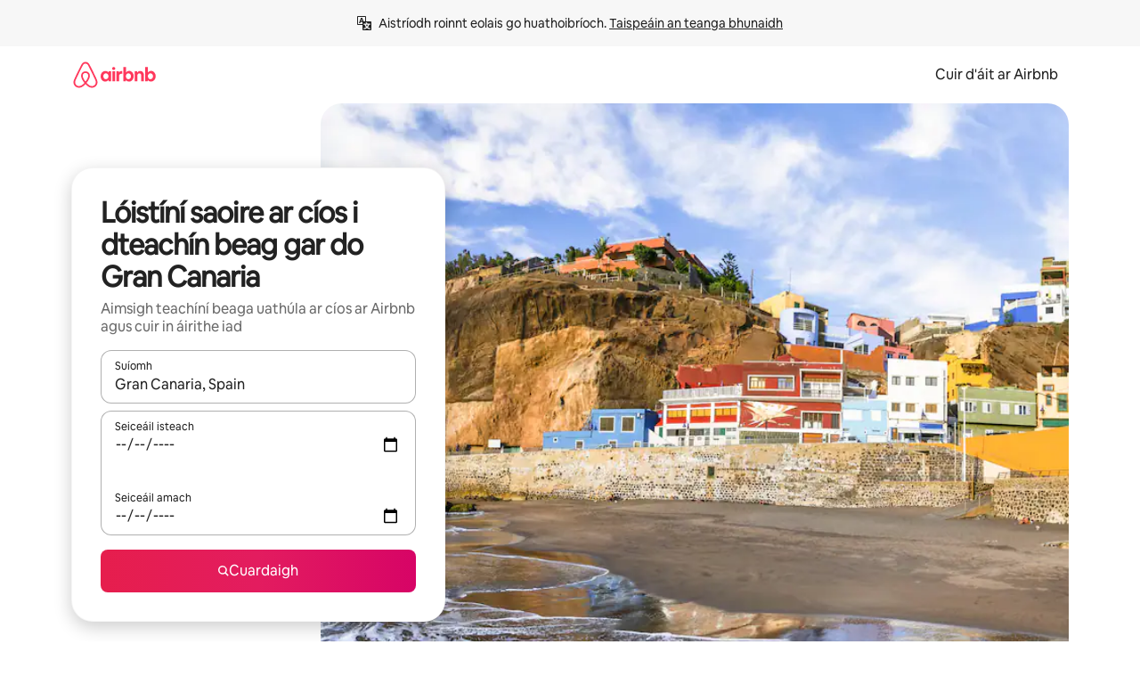

--- FILE ---
content_type: text/javascript
request_url: https://a0.muscache.com/airbnb/static/packages/web/ga/frontend/airmetro/browser/asyncRequire.03d1221c03.js
body_size: 60210
content:
__d(function(g,r,_i,a,m,_e,d){"use strict";let{getAirmetroPublicUrl:e}=r(d[0]);r(d[1])();let{CHINA_ASSET_HOST:t,DEFAULT_ASSET_HOST:n}=r(d[2]),o=r(d[3]).default,{isStyle:s}=r(d[4]);e();let l=Object.create(null),i=Object.create(null),c=Object.create(null),u=o("linaria-css")??{stylesheets:[],prefix:""},f=new Set(u.stylesheets.map(e=>`${u.prefix}${e}`));function h(e){if(!(e in c))throw ReferenceError(`Segment "${e}" is not registered`);return c[e]}let p=Object.create(null);function y(e){{var t;let n,o,l;if(p[e])return p[e];let i=[];s(e)?i.push(w(e)):i.push((t=e,n=document.createElement("script"),o=new Promise((e,o)=>{let s=n;if(!s)throw Error("Script was already unloaded");s.onload=e;let l=Error(`Failed to load script: ${t}`);s.onerror=()=>{o(l)},s.async=!0,s.crossOrigin="anonymous",s.src=x(t),document.documentElement.appendChild(s)}),l=()=>{if(!n)throw Error("Script was already unloaded");n.onload=null,n.onerror=null,n=null},o.then(l).catch(e=>{throw l(),e})));let c=Promise.all(i);return p[e]=c,c}}let E=new Set;function w(e,{deleteDuplicatedStyleTags:t=!1}={}){let n=e;if((e.startsWith("http")||e.startsWith("/"))&&(n=e),f.has(n))return Promise.resolve();let o=document.createElement("link");return new Promise((t,s)=>{let{styleSheets:l}=document;o.onloadcssdefined=e=>{let t=o.href,n=l.length;for(;n--;)if(l[n].href===t)return e();setTimeout(()=>{o.onloadcssdefined(e)})};let i=Error(`Failed to load stylesheet: ${e}`);o.onerror=()=>{s(i)},o.onload=()=>{o.setAttribute("media","all"),o.onloadcssdefined(t)},o.rel="stylesheet",o.type="text/css",o.crossOrigin="anonymous",o.href=n,o.setAttribute("media","print"),document.documentElement.appendChild(o)})}function x(e){return e.startsWith("http")||e.startsWith("/"),e}class $ extends Error{}function O(e,t,n){Object.entries(n).forEach(([n,o])=>{let s=o.map(o=>{if(void 0===t[o])throw ReferenceError(`Bad async module data, cannot locate index ${o} in the bundleRequestPaths array for segmentId=${n}`);return`${e}${t[o]}`});c[n]=s})}m.exports=function(e){if(!(e in l)){let t=!1;try{r(e),t=!0}catch{}try{!function(e,{cssOnly:t=!1}){if(!(e in l)){let n=Promise.all(h(e).filter(e=>!t||s(e)).map(e=>y(e)));l[e]=n}l[e]}(e,{cssOnly:t})}catch(n){let t=r(e);if(t)return Promise.resolve(t);throw new $(`Failed to async require ${e}`,n instanceof Error?{cause:n}:{})}}return e in i||(i[e]=l[e].catch(t=>{throw new $(`Failed to async require ${e}`,t instanceof Error?{cause:t}:{})}).then(()=>r(e))),i[e]},m.exports.getData=h,m.exports.setData=O,m.exports.addImportBundleNames=O,m.exports.load=y,m.exports.prefetch=function(e){if(!(e in c))throw ReferenceError(`Segment "${e}" is not registered`);c[e].filter(e=>!E.has(e)&&!p[e]).forEach(e=>{E.add(e);let t=document.createElement("link");t.rel="prefetch",t.crossOrigin="anonymous",t.href=x(e),t.as=s(e)?"style":"script",document.documentElement.appendChild(t)})},m.exports.loadStyles=w},"057569",["9ad496","44cd5c","4f7679","b2dff4","2f1cba"]);
__d(function(g,r,i,a,m,e,d){"use strict";function t(t){return t.split("?")[0].endsWith(".css")}Object.defineProperty(e,"__esModule",{value:!0}),e.isScript=function(n){return!t(n)},e.isStyle=t},"2f1cba",[]);
__d(function(g,r,i,a,m,e,d){"use strict";let t,l=r(d[0]).default||r(d[0]);m.exports=()=>t||(t=l("locale"))||"en"},"44cd5c",["b2dff4"]);
__d(function(g,r,i,a,m,e,d){"use strict";Object.defineProperty(e,"__esModule",{value:!0}),e.DEFAULT_ASSET_HOST=e.CHINA_ASSET_HOST=void 0,e.CHINA_ASSET_HOST="https://z1.muscache.cn",e.DEFAULT_ASSET_HOST="https://a0.muscache.com"},"4f7679",[]);
__d(function(g,r,i,a,m,e,d){"use strict";function t(){return"https://a0.muscache.com"}Object.defineProperty(e,"__esModule",{value:!0}),e.AIRMETRO_LOCALHOST=void 0,e.getAirmetroPublicUrl=t,e.getAirmetroRootPath=function(){return new URL(t(),"https://stub-host").pathname},e.getWebsocketUrl=function({hostname:t}){return String(new URL("/hot","wss://ws.metro.localhost.airbnb.com"))},e.AIRMETRO_LOCALHOST="//metro.localhost.airbnb.com"},"9ad496",[]);
__d(function(g,r,i,a,m,e,d){"use strict";Object.defineProperty(e,"__esModule",{value:!0}),e.default=function(n,o=!1){if(o||!Object.prototype.hasOwnProperty.call(t,n)){let o=window.document.getElementById(`data-${n}`);t[n]=o?.textContent?JSON.parse(o.textContent):null}return t[n]};let t={}},"b2dff4",[]);
__r("057569").setData("https://a0.muscache.com/airbnb/static/packages/web/", ["common/frontend/dls-icons/components/IcCompactMapsClothingStore16.d618fd7d2b.js","ga/frontend/landing-pages-accessibility/components/sections/productFeature/FiltersContextSheetContents.aa62e71adc.js","common/cd8a194df8.css","common/frontend/svg/components/highlights/IcSystemKominka32.ec839549c7.js","common/frontend/dls-icons/components/IcSystemNoSurveillance32.8128018323.js","common/frontend/dls-icons/components/IcCompactWaterHot16.19ead60cbe.js","ga/frontend/dls-current/components/modals/contextSheet/ContextSheet.06ab877fe2.js","common/b77f94d728.css","common/frontend/dls-icons/components/IcSystemOutletCover32.c7f2f41991.js","common/frontend/dls-icons/components/IcSystemWaterBottle32.c8f9dda4aa.js","ga/frontend/canvas-web-sections/sections/McpVerticalSearchMarqueeSection/McpVerticalSearchMarqueeSection.86c45dced9.js","common/9679.5d0eecd1da.js","common/8aaf.044b5e1269.js","ga/5aa7.08e5889ea7.js","common/a68d.255d04cce3.js","ga/8506.af209ad9a9.js","ga/85e9.cfc1dcdb6f.js","common/8a388b9748.css","common/26f621a679.css","common/34a2595f93.css","common/0136239089.css","common/77bba21742.css","common/a6e96182a2.css","common/271f33a8ba.css","common/frontend/dls-icons/components/IcFeatureEye48.672e5bb06c.js","common/frontend/dls-icons/components/IcSystemHammer32.5173830395.js","common/frontend/dls-icons/components/IcSystemDoubleVanity32.806adb902f.js","common/frontend/dls-icons/components/IcCompactHistoricHome16.047e4767c6.js","common/frontend/dls-icons/components/IcCompactParkingStreet16.57356ef8ae.js","common/frontend/landing-pages-query/section-containers/quick-stats/QuickStatsSectionContainer.f0bd5ccff9.js","common/97bdfedaab.css","ga/frontend/landing-pages-query/section-containers/services/FeaturedServicesSectionContainer.92b0775269.js","common/b361.4f84e0a549.js","common/d5e8945bba.css","common/7f3d7d6b2a.css","common/frontend/dls-icons/components/IcCompactWardrobe16.c22cdfb4bb.js","common/frontend/dls-icons/components/IcSystemViewOcean32.5587a9df0e.js","common/frontend/dls-icons/components/IcSystemYaleKeypad32.4489abb1cf.js","ga/frontend/user-challenges-contrib/containers/frictions/NewPhoneCodeInputContainer.c6131eaeb6.js","common/dfe9.4a5fcd01f6.js","common/ac64.6c04ce7192.js","ga/e84e.cff8e09eae.js","ga/8336.e6a2f7d8e5.js","ga/61d8.6ee529fc49.js","common/39f8948c8e.css","common/006c1f4bdc.css","common/40ca68c55c.css","common/frontend/dls-legacy-16-icons/IconCommentPositive.becfde5b01.js","common/frontend/dls-icons/components/IcCompactCuisineFrench16.b384b2b100.js","common/frontend/dls-icons/components/IcSocialQqStaticColor32.5f5bf5074b.js","common/frontend/dls-icons/components/IcSystemRiad32.ef74e96d2b.js","common/frontend/dls-legacy-16-icons/IconSmokeDetector.4dc3fe5a0a.js","common/frontend/dls-icons/components/IcProgramSystemClean15Pt32.e841a26f74.js","common/frontend/dls-icons/components/IcSystemCuisineMexican32.ef05c2901d.js","ga/frontend/friction-appeals-v2/components/ReviewAndSubmit/ReviewAndSubmit.8e86739835.js","common/c6a9.ec8a409bb7.js","ga/2105.e2c65c020b.js","ga/c569.4cb345c159.js","ga/0dd5.9ec4c8e375.js","ga/4f9f.1985083a29.js","common/c2292553f9.css","common/279214cd00.css","common/6544154386.css","common/4c9d9ed770.css","common/8edef52955.css","ga/frontend/canvas-web-sections/sections/McpLoginSection/McpLoginSection.f71837f1b6.js","common/bd60d19081.css","common/frontend/dls-icons/components/IcSystemPottery32.00af99dfa8.js","common/frontend/dls-icons/components/IcCompactTowerPisa16.fd9f6ea1f2.js","common/frontend/dls-icons/components/IcCompactPrivateBedroom16.2edd6afd30.js","common/frontend/host-dls-deprecated/hooks/satori/SatoriGeocodeQuery-document.niobe.3935083d38.js","common/frontend/dls-icons/components/IcCompactSuperhostAvatar16.2105fc4cad.js","common/frontend/dls-icons/components/IcCompactCuisineMoroccan16.367e623ea9.js","common/frontend/dls-icons/components/IcSystemAudioMicMute32.decd6ce007.js","common/frontend/dls-icons/components/IcSocialWechatMoments32.0264c37f7f.js","common/node_modules/adyen-web-v5/dist/adyen.4babe354cd.js","common/frontend/dls-icons/components/IcSocialFbMessengerStaticColor32.17126a3715.js","common/frontend/dls-icons/components/IcCompactCuisineThai16.6314424be5.js","common/frontend/dls-icons/components/IcSystemNoPool32.daf7b79ea8.js","common/frontend/dls-icons/components/IcSystemSustainableHome32.81cdb86f24.js","common/frontend/dls-icons/components/IcCompactNatureParkAlt16.26caccd772.js","common/frontend/dls-icons/components/IcCompactDiaper16.e27e09b8f8.js","common/frontend/dls-icons/components/IcCompactLakehouse16.a6e91502c4.js","common/frontend/hyperloop-browser/shims_post_modules.6052315266.js","common/frontend/dls-icons/components/IcCompactFutonJapanese16.6bb63703bc.js","common/frontend/dls-icons/components/IcSystemInstantPay32.d7b6ce7cc8.js","common/frontend/dls-icons/components/IcSystemMinsu32.581c6821a7.js","common/frontend/dls-legacy-16-icons/IconAirConditioning.f958447731.js","common/frontend/dls-legacy-16-icons/IconSoap.09779a66a3.js","common/frontend/dls-icons/components/IcSystemWebcam32.2ff6277d4b.js","common/frontend/dls-icons/components/IcCompactHostServiceProviders16.c4c796d57b.js","common/frontend/dls-icons/components/IcCompactTv16.06990a7c27.js","common/frontend/dls-icons/components/IcCompactGlobeOutline16.02b6449436.js","ga/frontend/airlock-platform-current/utils/renderAirlock.2f3f7e488f.js","common/e2da.c2c4778107.js","common/9a38.4ebbea93a1.js","common/48f7.c983f68e18.js","common/daa0.32b9641163.js","common/6aa5abda21.css","common/282f242c9d.css","common/1879e20127.css","common/frontend/dls-icons/components/IcSystemMapsTrainStation32.2c64ee737b.js","common/frontend/dls-icons/components/IcProgramHostCouncilStaticColor32.538885efd5.js","common/frontend/dls-icons/components/IcCompactStop16.cf46ae1170.js","common/frontend/dls-legacy-16-icons/IconLockAlt.c82a9fcf3d.js","common/frontend/landing-pages-query/section-containers/header/HeaderSectionContainer.a9bd5b8794.js","common/c347.4e6e6aa2eb.js","ga/39cd.4e1c470162.js","common/a66e862301.css","common/ad60055771.css","common/frontend/dls-icons/components/IcCompactSeatingAreaChair16.6bb8e43d50.js","common/frontend/dls-icons/components/IcSystemCalendarUnmarkedStroked.5ba63ce2e1.js","common/frontend/dls-icons/components/IcCompactAlertCheck16.ea0b6bae14.js","common/frontend/dls-icons/components/IcSystemSort32.be2e1ef797.js","common/frontend/dls-icons/components/IcCompactMapsCasino16.1b1be8638d.js","ga/frontend/user-challenges-contrib/containers/frictions/PhoneVerificationWithNumberPhoneInputContainer.794e1d9000.js","ga/0213.a899062e2d.js","common/bc4d.91a2183f9a.js","common/2ad4f5bc8a.css","common/24289281f4.css","ga/frontend/privacy-hub/containers/PrivacyHubPage.dcc34e8317.js","common/e18a.e9e13a26ba.js","common/0c01.bc5f9cc91b.js","common/0a2f.411bade0ca.js","ga/7c10.937a1b0351.js","ga/925c.ebcb00d5f4.js","common/fd12.2ddab89a98.js","common/e506b67f13.css","common/412d3a7a1f.css","common/419fae6847.css","common/ec7ea10f9a.css","common/frontend/photo-viewer/components/Video.25b194b57f.js","ga/ea88.14e51e2360.js","common/2b4fa52654.css","common/f7ebbe68df.css","common/frontend/dls-icons/components/IcSystemEndCall32.52b27afad3.js","common/frontend/dls-icons/components/IcSystemAutoFlash32.2b9f4aa52b.js","common/frontend/dls-icons/components/IcCompactGiftcard16.581fc800eb.js","common/frontend/dls-icons/components/IcFeatureGraphDown48.8c257c5d26.js","common/frontend/dls-icons/components/IcSystemMessageTemplate32.a449b3cfda.js","ga/frontend/user-challenges-contrib/containers/frictions/contact_kba/ContactKbaPaymentSelectContainer.67a64ffe9d.js","ga/d9d6.ad3f602f54.js","common/frontend/dls-icons/components/IcSystemMapsAirport32.0ddeb103e9.js","common/frontend/dls-icons/components/IcSystemSharedHome32.1aa25aa6d8.js","common/frontend/dls-legacy-16-icons/IconCenteredIndicatorQuickResponses.0f6c6d35f1.js","common/frontend/landing-pages-beta-program/routes/NdaPageRoute/NdaPageQuery-document.niobe.fa25ba2fe0.js","common/frontend/dls-icons/components/IcSystemStairs32.4151c5ed91.js","common/frontend/dls-icons/components/IcSystemFirstAidKit32.e3c211ac65.js","common/frontend/dls-icons/components/IcSystemListingsStroked.1bcde47761.js","common/frontend/dls-icons/components/IcSystemBelo32.53e631e007.js","common/frontend/dls-icons/components/IcSystemHostPerformanceStroked.2dde3df175.js","common/frontend/dls-icons/components/IcSystemHostReservations32.142daae1ce.js","common/frontend/dls-icons/components/IcSystemCat32.8dc3802a2b.js","ga/frontend/landing-pages-cohosting-ui/containers/TextHeroSectionContainer.e58fc5a16d.js","common/e4ef.64d786dbfb.js","common/a629b91ca3.css","common/fe460e244c.css","common/frontend/dls-icons/components/IcCompactSofa16.df340de6a7.js","common/frontend/dls-legacy-16-icons/IconHairDryer.3c6186b92b.js","common/frontend/canvas-web-sections/sections/McpMediaSection/McpMediaSection.8c16aeae75.js","ga/7017.c23c7d28e2.js","ga/c5a8.08698aed99.js","common/4d0c.c0ceb2a49e.js","ga/2140.f056ceabe2.js","ga/1420.7509c10749.js","common/e6ceccc6cc.css","common/6c4306a879.css","common/fba0eddf0f.css","common/b36545c345.css","common/3663d0905c.css","common/frontend/google-recaptcha/utils/maybeGetRecaptcha.e602724f3c.js","common/frontend/listing-card/components/parts/PassportCard/SmallContextSheet.414a671d99.js","common/39e377fcaa.css","common/frontend/dls-icons/components/IcSystemHostHelp32.446b31d830.js","common/frontend/dls-icons/components/IcCompactPortableWifi16.90ae877d0d.js","common/frontend/dls-icons/components/IcCompactAlertBell16.67c084f1cd.js","common/frontend/privacy-hub/containers/PrivacyHubPage.prepare.ee31d8db84.js","common/frontend/dls-icons/components/IcCompactToiletUpright16.6fb5d74a6d.js","common/frontend/landing-pages-beta-program/routes/PublicGuestOptInRoute/PublicGuestOptInRoute.prepare.33cf6a22b3.js","common/frontend/dls-icons/components/IcSocialSpotifyStaticColor32.48fd6d8f70.js","common/frontend/dls-icons/components/IcCompactHostAssign16.01d6856a0b.js","common/frontend/seo-loop/routeHandler.9a8337f848.js","common/b7d9.551822d9e2.js","common/frontend/seo-loop/apps/seo-loop-util-app/initializer.b5e80bee30.js","common/42cb.f078b943dc.js","common/57a4.1f97c03c5b.js","common/217f.675dbd3739.js","common/2148.0f63fd6432.js","common/node_modules/@builder.io/partytown/index.51c754d7a5.js","common/frontend/do-conversions/index.f26ce10e96.js","common/frontend/localpost/configureAPI.761dfdc4bc.js","common/frontend/airlock-ui/components/AirlockModal/index.7b5a9af96e.js","common/01267490ca.css","ga/frontend/airlock-platform/utils/triggerAirlock/index.941268ed17.js","ga/3f29.56d10ec7f4.js","ga/a71f.2fb67bd2df.js","common/b1135fb555.css","common/48c04b0a1c.css","ga/frontend/friction-v2-webview-test-friction/components/V2WebviewTestFrictionFriction.f99dde4575.js","common/ce2bea4b9e.css","ga/frontend/friction-2fa-totp/components/PhoneVerificationVia2FATOTPFriction.0884f5fa84.js","common/57ce509237.css","ga/frontend/friction-three-d-secure-verification/components/ThreeDSecureVerificationFriction.1b703885a6.js","common/6111301a08.css","ga/frontend/friction-three-d-secure-verification-2/components/ThreeDSecureVerification2Friction.f06575925e.js","common/68cc332749.css","ga/frontend/friction-coworker-email/index.b6d1361b74.js","common/b3e21e0976.css","common/frontend/airlock-flow-views/components/RenderlessOutroView.5b48a64ff1.js","common/frontend/phone-number-masking/components/QuickReplyPhoneMaskingFriction/QuickReplyPhoneMaskingFriction.563d0ce77a.js","common/6660.1ebbbb561d.js","common/5ae1.c8f3514d76.js","ga/3d16.6de80bf885.js","ga/c99c.e51b739f63.js","common/a9a579c220.css","common/1d7582d1e3.css","common/040b9e99e1.css","common/abdfbf3486.css","ga/frontend/friction-push-notification/index.c7c4c112f5.js","common/8bf764c892.css","ga/frontend/friction-platform-test/components/PlatformTestFriction.9998aab71a.js","common/8d4772d481.css","ga/frontend/friction-plaid-credit-card-verification/index.f8fd388817.js","common/c591be9c07.css","ga/frontend/phone-number-masking/components/PostBookingTakeOffPlatformWarningFriction/PostBookingTakeOffPlatformWarningFriction.4c415f7c25.js","ga/4e4b.bb7ed851c4.js","common/1b77296f30.css","common/b1faf1eb1b.css","ga/frontend/phone-number-masking/components/PhoneMaskingFriction/PhoneMaskingNuxForNumberReplacementFriction.58c6ac737f.js","common/0420e35849.css","ga/frontend/friction-phone-text/components/PhoneVerificationViaTextFriction.f045812526.js","common/cd681bc133.css","ga/frontend/friction-phone-verification-via-otp/components/PhoneVerificationViaWhatsappFriction/index.90772e8e70.js","common/5d52fd6260.css","ga/frontend/friction-phone-call/components/PhoneVerificationViaCallFriction.399f72e6e0.js","ga/frontend/friction-paypal-verification/index.d912e38d24.js","common/869040e165.css","ga/frontend/friction-payment-authentication-three-d-secure/components/PaymentAuthenticationThreeDSecureFriction.9670361923.js","common/8fbf275829.css","ga/frontend/friction-passkey-verification/index.d7ec5c2fe6.js","common/c942.7a08972cef.js","ga/4a93.c92161443e.js","common/0134e7d9c3.css","common/70079a2f6e.css","ga/frontend/friction-passkey-registration/index.6a4daa9120.js","common/5749330195.css","ga/frontend/account-fov/components/IdentityVerificationFriction.b6c38d5ead.js","ga/06c6.5b7e134028.js","common/69da.d57558f5af.js","common/380d.983974d92f.js","ga/5452.0a37bc2a6e.js","common/9343.c06e2fd640.js","common/f111ef8d05.css","common/c2a570b01e.css","common/cb3c7e0fb4.css","common/ddae0dba56.css","ga/frontend/airlock-flow-views/components/GenericViewSelection/index.b82d70478f.js","common/37011638bf.css","common/frontend/friction-generic-redirect/components/GenericRedirectFriction.25dc866aab.js","ga/frontend/friction-account-verification-via-two-way-sms-for-payment/index.b86c0bad09.js","common/1c1ca69faa.css","ga/frontend/friction-account-verification-via-two-way-sms/components/AccountVerificationViaTwoWaySmsForAOVFriction/index.ae2a912e4f.js","common/08e1ffc067.css","ga/frontend/friction-email-code/components/EmailCodeVerificationFriction.f2d952ca39.js","common/ee5f1bdf1e.css","ga/frontend/airlock-sdui/index.edd02f611d.js","ga/ed07.d301fe2378.js","ga/eced.e03e297cf2.js","common/0a75.85e61c8bab.js","common/fd47.751fffe9e0.js","ga/e15e.e6e7a26a09.js","common/9f212c1332.css","common/dd899b24f1.css","common/d3c19c23ba.css","common/aab50d09e8.css","ga/frontend/friction-china-captcha/index.e2e93e6649.js","common/5ee5511f8e.css","ga/frontend/friction-recaptchav2/components/RecaptchaV2Friction/index.bd764dc680.js","common/8623201c66.css","ga/frontend/friction-appeals/components/AppealsFriction.3357b5f153.js","common/73f4.e6641b1619.js","ga/b494.f9c3f24d5f.js","common/014d301ba1.css","common/6ecc169956.css","ga/frontend/friction-payouts/index.209bfaa008.js","common/e097c8a850.css","ga/frontend/friction-auto-rejection-with-fallback/index.0119e01a15.js","common/5b74b90297.css","ga/frontend/friction-auto-rejection/index.c85ead0b80.js","ga/9c4b.a0d25af4d9.js","common/3b5d8b5e0a.css","common/9a22aa1c3c.css","ga/frontend/friction-arkose-bot-detection/components/ArkoseBotDetectionFriction/index.4aa49866c7.js","common/af760e20dd.css","ga/frontend/friction-appeals-v2/components/UploadFiles/UploadFiles.5479f71fc1.js","common/ad8bac4954.css","ga/frontend/friction-appeals-v2/components/Statement/Statement.4ff7490418.js","common/8dea487c43.css","ga/frontend/friction-appeals-v2/components/PrepareAppeal/PrepareAppeal.4d9bfd1dc5.js","ga/9da0.9d1836112e.js","common/9170b2928f.css","common/fbb99c49a4.css","ga/frontend/friction-appeals-v2/components/Outro/Outro.b071e7dd5d.js","common/95d0511c15.css","ga/frontend/friction-appeals-v2/components/Timeline/Timeline.7fa6dc2155.js","common/a2fa1eecc0.css","ga/frontend/friction-appeals-v2/components/Intro/Intro.1699ad7bd0.js","common/21be6df65b.css","ga/frontend/simple-footer/variants/base/FooterWithBottomSpacing.a47bac438d.js","ga/8ccf.7c13c32a0a.js","common/59fe2c9b20.css","common/341ef3ec6f.css","ga/frontend/locale-settings/containers/language/LanguageSelectorModalContainer.7e61592d57.js","ga/1e0f.dca0e7b07e.js","common/69b657adac.css","common/e04145b3fc.css","ga/frontend/locale-settings/containers/currency/CurrencySelectorModalContainer.f7109e53a2.js","ga/9c9c.52238dc588.js","common/0644ecfb32.css","common/frontend/friction-appeals-v2/components/IdVerification/IdVerification.061f005a66.js","common/72cd9cac83.css","common/frontend/account-fov/utils/launchFovFlowModal.b2a650eb5e.js","common/frontend/account-fov/components/AccountFovModal/AccountFovModalContextSheet.f8d84c1e94.js","common/8f3e98b65e.css","ga/frontend/account-fov/components/modal/HelpInfoModalContent.24871d6604.js","common/frontend/friction-appeals-v2/components/BackgroundCheck/BackgroundCheck.bbabe55033.js","common/201ecac35f.css","ga/frontend/onboarding/components/actionTray/ActionTrayContainer.594da3a26b.js","common/71d7.d5f6303286.js","common/3428f3fb9b.css","ga/frontend/navi/presenters/HostGlobalBanner/HostGlobalBanner.41b6080c92.js","common/798ec79bcb.css","ga/frontend/navi/presenters/HostGlobalBanner/AggregateModalContent.8da978ae78.js","common/6ea8b943fa.css","common/frontend/navi/presenters/CanvasAnnouncement/CanvasAnnouncement.9b6f040860.js","common/33f8.1c66e52d85.js","common/1bdf.513c0b60f8.js","common/bafa8fdbb2.css","common/6de2eaf2fb.css","common/e48ed9d4ac.css","common/frontend/media/components/video/utils/hls.6dba84a74f.js","common/node_modules/mux-embed/dist/mux.8af474ced9.js","common/frontend/canvas-channels-shared/components/Icon/IconServer.e40f7a9b44.js","common/aa76872419.css","common/frontend/dls-icons/components/IcCompactStopwatch16.84e716344b.js","common/frontend/dls-icons/components/IcSystemRunningShoe32.1dfedeaf61.js","common/frontend/dls-icons/components/IcSystemRunning32.5c05a8f305.js","common/frontend/dls-icons/components/IcSystemYoga32.73512028a7.js","common/frontend/dls-icons/components/IcSystemIconTicket32.2c4c6202d4.js","common/frontend/dls-icons/components/IcSystemBullseye32.ae9edf8109.js","common/frontend/dls-icons/components/IcFeatureFilters48.9a0e83bb73.js","common/frontend/dls-icons/components/IcSystemFuton32.c8cf4b1904.js","common/frontend/dls-icons/components/IcCompactHistory16.696e1eecb4.js","common/frontend/dls-icons/components/IcCompactHostHelpAlt16.5e01c27fd0.js","common/frontend/dls-icons/components/IcCompactSettingsGearAlt16.b421e3bccd.js","common/frontend/dls-icons/components/IcCompactHostNotificationsAlt16.049531b07f.js","common/frontend/dls-icons/components/IcCompactProfileAlt16.4bab66d0a7.js","common/frontend/dls-icons/components/IcCompactMessagesAlt16.1811ef1b31.js","common/frontend/dls-icons/components/IcCompactBeloAlt16.d2ff3a36ed.js","common/frontend/dls-icons/components/IcCompactHeartAlt16.d8701e03ef.js","common/frontend/dls-icons/components/IcSystemHotSprings32.8cc7857d90.js","common/frontend/dls-icons/components/IcSystemPrivateOnsen32.6638cce7b0.js","common/frontend/dls-icons/components/IcSystemFutonJapanese32.a2214ed218.js","common/frontend/dls-icons/components/IcSystemUmbrella32.d1afd537bb.js","common/frontend/dls-icons/components/IcSystemTour32.38183bbe4c.js","common/frontend/dls-icons/components/IcSystemMassageTable32.1a255dc2e4.js","common/frontend/dls-icons/components/IcSystemLocationStroked.4359db5b21.js","common/frontend/dls-icons/components/IcCompactPaperclip16.c0996b5900.js","common/frontend/dls-icons/components/IcSystemProfileStroked.f09a8120ec.js","common/frontend/dls-icons/components/IcSystemHeartStroked.536db5cbf9.js","common/frontend/dls-icons/components/IcSystemBeloStroked.18c37ecffa.js","common/frontend/dls-icons/components/IcSystemStarBright32.dbaf295632.js","common/frontend/dls-icons/components/IcSystemArrowSwitch32.9b99ef908b.js","common/frontend/dls-icons/components/IcSystemMessageRead32.0ea0811c67.js","common/frontend/dls-icons/components/IcSystemNanny32.70e30feb8d.js","common/frontend/dls-icons/components/IcSystemFrisbee32.e731d45765.js","common/frontend/dls-icons/components/IcSystemTaiChi32.f3a37a5284.js","common/frontend/dls-icons/components/IcSystemSumoWrestling32.b73c4b9143.js","common/frontend/dls-icons/components/IcSystemRugby32.57f815dbf4.js","common/frontend/dls-icons/components/IcSystemRowing32.ca4ecdbbda.js","common/frontend/dls-icons/components/IcSystemRollerSkates32.c1c0367218.js","common/frontend/dls-icons/components/IcSystemCowboyBoot32.193c4e3b1b.js","common/frontend/dls-icons/components/IcSystemPickleball32.f65db640df.js","common/frontend/dls-icons/components/IcSystemPadel32.3e66ac1aa9.js","common/frontend/dls-icons/components/IcSystemHelmet32.6aeae5c7ea.js","common/frontend/dls-icons/components/IcSystemLuge32.157d6bec53.js","common/frontend/dls-icons/components/IcSystemLacrosse32.da75d19069.js","common/frontend/dls-icons/components/IcSystemMartialArts32.acaf9ad767.js","common/frontend/dls-icons/components/IcSystemHorseshoe32.b3097bd905.js","common/frontend/dls-icons/components/IcSystemHandball32.0a9322625f.js","common/frontend/dls-icons/components/IcSystemGymnastics32.5559ec9a13.js","common/frontend/dls-icons/components/IcSystemIceSkates32.bf2a13f3f4.js","common/frontend/dls-icons/components/IcSystemFieldHockey32.634a07f2d6.js","common/frontend/dls-icons/components/IcSystemFencing32.2646425f7a.js","common/frontend/dls-icons/components/IcSystemDodgeball32.917e4d78ae.js","common/frontend/dls-icons/components/IcSystemDance32.f2bdbcebff.js","common/frontend/dls-icons/components/IcSystemCurling32.0f990dec0c.js","common/frontend/dls-icons/components/IcSystemCricket32.638a4b986e.js","common/frontend/dls-icons/components/IcSystemBoxingGlove32.b9337bbcb8.js","common/frontend/dls-icons/components/IcSystemBobsled32.b5426bf90f.js","common/frontend/dls-icons/components/IcSystemSpeedometer32.7f0c400f0e.js","common/frontend/dls-icons/components/IcSystemPuzzlePiece32.916371c67c.js","common/frontend/dls-icons/components/IcSystemMakeup32.6b779b1b75.js","common/frontend/dls-icons/components/IcSystemSportJersey32.2aff4cca5a.js","common/frontend/dls-icons/components/IcSystemKnittingYarn32.1a25e1da01.js","common/frontend/dls-icons/components/IcFeaturePaymentFailed48.bf33605092.js","common/frontend/dls-icons/components/IcFeatureCancelRemove48.35181e3e15.js","common/frontend/dls-icons/components/IcSystemMapsSubwayStation32.d328e40ede.js","common/frontend/dls-icons/components/IcSystemHanok32.5cdef26091.js","common/frontend/dls-icons/components/IcSystemMountainTop32.a56c201fc3.js","common/frontend/dls-icons/components/IcSystemHostPropertiesAll32.92f9f324f7.js","common/frontend/dls-icons/components/IcSystemBaseball32.fd54621420.js","common/frontend/dls-icons/components/IcSystemSkateboarding32.929ac7e179.js","common/frontend/dls-icons/components/IcSystemChess32.23f4dc715a.js","common/frontend/dls-icons/components/IcSystemAnime32.04ef0900ab.js","common/frontend/dls-icons/components/IcSystemBowling32.deacd73fec.js","common/frontend/dls-icons/components/IcSystemClimbingRope32.6a25c4b7fe.js","common/frontend/dls-icons/components/IcSystemIceHockey32.bf00081dce.js","common/frontend/dls-icons/components/IcSystemNavListings32.d65facd1fc.js","common/frontend/dls-icons/components/IcDoorcodeHouse32.1bfa85d5ff.js","common/frontend/dls-icons/components/IcDoorcodeLock32.e606974f10.js","common/frontend/dls-icons/components/IcDoorcodeCheck32.8f89d7e4a7.js","common/frontend/dls-icons/components/IcDoorcodeAugustLogo32.8505db1db6.js","common/frontend/dls-icons/components/IcDoorcodeYaleLogo32.f7a0ecaeb0.js","common/frontend/dls-icons/components/IcDoorcodeNine32.eeb0e477e0.js","common/frontend/dls-icons/components/IcDoorcodeEight32.6a323b339e.js","common/frontend/dls-icons/components/IcDoorcodeSeven32.e732bf700a.js","common/frontend/dls-icons/components/IcDoorcodeSix32.82122730c8.js","common/frontend/dls-icons/components/IcDoorcodeFive32.1c101a02b9.js","common/frontend/dls-icons/components/IcDoorcodeFour32.952629042b.js","common/frontend/dls-icons/components/IcDoorcodeThree32.3733ea5d6b.js","common/frontend/dls-icons/components/IcDoorcodeTwo32.b2df092803.js","common/frontend/dls-icons/components/IcDoorcodeOne32.808e85cc24.js","common/frontend/dls-icons/components/IcDoorcodeZero32.274c60bea5.js","common/frontend/dls-icons/components/IcSystemSchlageLogo24.3d19b284ad.js","common/frontend/dls-icons/components/IcSystemAugustLogo24.5e84d6337d.js","common/frontend/dls-icons/components/IcSystemYaleLogo24.85aa43de59.js","common/frontend/dls-icons/components/IcSystemNoSmartlock32.a5a6cac4dc.js","common/frontend/dls-icons/components/IcSystemSchlageSmartlock32.47f3761b71.js","common/frontend/dls-icons/components/IcSystemYaleSmartlock32.21d3f22c27.js","common/frontend/dls-icons/components/IcSystemAugustSmartlock32.b5e3aba724.js","common/frontend/dls-icons/components/IcSystemArcadeMachine32.027a5a1b35.js","common/frontend/dls-icons/components/IcSystemPrivateBedroom32.0f965eac90.js","common/frontend/dls-icons/components/IcSystemSocialInteraction32.c30862650b.js","common/frontend/dls-icons/components/IcSystemMagicWand32.dbf59ce3fe.js","common/frontend/dls-icons/components/IcSystemBriefcase32.110f264ca9.js","common/frontend/dls-icons/components/IcSystemMapsMusic32.b6db0895ed.js","common/frontend/dls-icons/components/IcSystemMapsSchoolUniversity32.d9008b4641.js","common/frontend/dls-icons/components/IcSystemNoLockOnDoor32.cab2ab834a.js","common/frontend/dls-icons/components/IcSystemHostListingResidential32.26ed87e55d.js","common/frontend/dls-icons/components/IcSystemProfile32.2c97965a9a.js","common/frontend/dls-icons/components/IcSystemToiletUpright32.fa40d2a8bb.js","common/frontend/dls-icons/components/IcSystemWrestling32.d8e3b6f8e6.js","common/frontend/dls-icons/components/IcSystemWhirlpool32.b49d105b47.js","common/frontend/dls-icons/components/IcSystemButler32.073dc49194.js","common/frontend/dls-icons/components/IcSystemPersonWalk32.fbee17c981.js","common/frontend/dls-icons/components/IcSystemMapsSupermarket32.3135f69335.js","common/frontend/dls-icons/components/IcSystemMapsStore32.96e86691cb.js","common/frontend/dls-icons/components/IcSystemMapsRestaurant32.a5ea15d688.js","common/frontend/dls-icons/components/IcSystemMapsDepartmentStore32.2afc5d34bc.js","common/frontend/dls-icons/components/IcSystemMapsArtGallery32.1e0935965c.js","common/frontend/dls-icons/components/IcSystemGlobeStand32.8721ea4739.js","common/frontend/dls-icons/components/IcSystemVesselSink32.bdcb1e6399.js","common/frontend/dls-icons/components/IcSystemYurt32.f45aec5a23.js","common/frontend/dls-icons/components/IcSystemWhiteGloveService32.14d2d4b76a.js","common/frontend/dls-icons/components/IcSystemWindowView32.05cc5a8715.js","common/frontend/dls-icons/components/IcSystemWindmill32.82bdcacf78.js","common/frontend/dls-icons/components/IcSystemUfo32.177e89787c.js","common/frontend/dls-icons/components/IcSystemTowerPisa32.01ddb32305.js","common/frontend/dls-icons/components/IcSystemTower32.6f77e7dce1.js","common/frontend/dls-icons/components/IcSystemHostTeamStroked.9b54bc5ef2.js","common/frontend/dls-icons/components/IcSystemTeaMug32.7f649f339e.js","common/frontend/dls-icons/components/IcSystemSurfboard32.3d37760ad7.js","common/frontend/dls-icons/components/IcSystemSkiIn32.257d374c69.js","common/frontend/dls-icons/components/IcSystemShippingContainer32.a908cd5419.js","common/frontend/dls-icons/components/IcSystemShepherdHut32.e94fd190d7.js","common/frontend/dls-icons/components/IcSystemRyokan32.5c4d6c97e5.js","common/frontend/dls-icons/components/IcSystemPalmTree32.f886b0e50f.js","common/frontend/dls-icons/components/IcSystemOffTheGrid32.8a3f2283f1.js","common/frontend/dls-icons/components/IcSystemMansion32.522cedae4b.js","common/frontend/dls-icons/components/IcSystemFlipId32.62f6bcbb1f.js","common/frontend/dls-icons/components/IcSystemLakehouse32.8db7c8e15f.js","common/frontend/dls-icons/components/IcSystemLake32.5d76e0b7d3.js","common/frontend/dls-icons/components/IcSystemHutStraw32.f66b134879.js","common/frontend/dls-icons/components/IcSystemHistoricHome32.2e0ab0e641.js","common/frontend/dls-icons/components/IcSystemGrapes32.d1119639e8.js","common/frontend/dls-icons/components/IcSystemFarm32.c35d39e469.js","common/frontend/dls-icons/components/IcSystemEarthHouse32.710f6ed9d1.js","common/frontend/dls-icons/components/IcSystemDomeHouse32.39b11940d5.js","common/frontend/dls-icons/components/IcSystemDammuso32.9370ebe1ef.js","common/frontend/dls-icons/components/IcSystemCycladicHouse32.897c1354c3.js","common/frontend/dls-icons/components/IcSystemCountryHome32.4d90210aa8.js","common/frontend/dls-icons/components/IcSystemChefsHat32.03eb165da7.js","common/frontend/dls-icons/components/IcSystemCastle32.f4b0a932a9.js","common/frontend/dls-icons/components/IcSystemCampground32.05ab0b6cff.js","common/frontend/dls-icons/components/IcSystemCamperTrailer32.03e1dfecf7.js","common/frontend/dls-icons/components/IcSystemCabin32.49051a44fa.js","common/frontend/dls-icons/components/IcSystemBeachfront32.6f1d94e868.js","common/frontend/dls-icons/components/IcSystemBarn32.ba52cde99a.js","common/frontend/dls-icons/components/IcSystemArtPalette32.c851a87ae1.js","common/frontend/dls-icons/components/IcSystemAFrameCabin32.b10b5649a5.js","common/frontend/dls-icons/components/IcCompactYurt16.edaafab32e.js","common/frontend/dls-icons/components/IcCompactWhiteGloveService16.be243c74fa.js","common/frontend/dls-icons/components/IcCompactWindowView16.c1ff645328.js","common/frontend/dls-icons/components/IcCompactWindmill16.ec9d8283cd.js","common/frontend/dls-icons/components/IcCompactUfo16.a5b790331f.js","common/frontend/dls-icons/components/IcCompactTreeHouse16.ada452f609.js","common/frontend/dls-icons/components/IcCompactTower16.6829311835.js","common/frontend/dls-icons/components/IcCompactTinyHouse16.68efd88a0e.js","common/frontend/dls-icons/components/IcCompactTeaMug16.133484028b.js","common/frontend/dls-icons/components/IcCompactSurfboard16.6cfa046b49.js","common/frontend/dls-icons/components/IcCompactSkiIn16.f1499cf018.js","common/frontend/dls-icons/components/IcCompactShippingContainer16.86103384ef.js","common/frontend/dls-icons/components/IcCompactShepherdHut16.fd4e363965.js","common/frontend/dls-icons/components/IcCompactSharedHome16.95cb7174e0.js","common/frontend/dls-icons/components/IcCompactRyokan16.82fe7ba1e8.js","common/frontend/dls-icons/components/IcCompactRiad16.9c89822e28.js","common/frontend/dls-icons/components/IcCompactPiano16.aa9932d669.js","common/frontend/dls-icons/components/IcCompactPalmTree16.f664dc8256.js","common/frontend/dls-icons/components/IcCompactOffTheGrid16.b063700816.js","common/frontend/dls-icons/components/IcCompactNaturePark16.5952b68e08.js","common/frontend/dls-icons/components/IcCompactMinsu16.5d25ab0091.js","common/frontend/dls-icons/components/IcCompactMapsResort16.9195c16e63.js","common/frontend/dls-icons/components/IcCompactMansion16.b5638a9c91.js","common/frontend/dls-icons/components/IcCompactLake16.590b5b04e4.js","common/frontend/dls-icons/components/IcCompactIsland16.de896199eb.js","common/frontend/dls-icons/components/IcCompactHutStraw16.e7af3023f0.js","common/frontend/dls-icons/components/IcCompactHouseboat16.6a3af78cd1.js","common/frontend/dls-icons/components/IcCompactGrapes16.00e6f919ef.js","common/frontend/dls-icons/components/IcCompactFarm16.8c85f69152.js","common/frontend/dls-icons/components/IcCompactEarthHouse16.94ec268221.js","common/frontend/dls-icons/components/IcCompactDomeHouse16.a4bafbcc12.js","common/frontend/dls-icons/components/IcCompactDesignerHouse16.33c78c65dc.js","common/frontend/dls-icons/components/IcCompactDesertCactus16.b76bcbed71.js","common/frontend/dls-icons/components/IcCompactDammuso16.6a72e4d62f.js","common/frontend/dls-icons/components/IcCompactCycladicHouse16.9cd889af72.js","common/frontend/dls-icons/components/IcCompactCountryHome16.3fbc674558.js","common/frontend/dls-icons/components/IcCompactChefsHat16.d20dc6a0fc.js","common/frontend/dls-icons/components/IcCompactCave16.71944157c0.js","common/frontend/dls-icons/components/IcCompactCastle16.dfab5d487f.js","common/frontend/dls-icons/components/IcCompactCasaParticular16.07251e312d.js","common/frontend/dls-icons/components/IcCompactCampground16.8836b4d03a.js","common/frontend/dls-icons/components/IcCompactCamperTrailer16.20aa530777.js","common/frontend/dls-icons/components/IcCompactCabin16.bbbe821705.js","common/frontend/dls-icons/components/IcCompactBoatSail16.614cc24b4b.js","common/frontend/dls-icons/components/IcCompactBeachfront16.15ff6be4f6.js","common/frontend/dls-icons/components/IcCompactBarn16.8c25eaff5b.js","common/frontend/dls-icons/components/IcCompactArtPalette16.56a6a6d6a3.js","common/frontend/dls-icons/components/IcCompactAFrameCabin16.248a761139.js","common/frontend/dls-icons/components/IcSystemRefrigeratorStainless32.0ff61973b4.js","common/frontend/dls-icons/components/IcSystemSmartlock32.ab358f4cef.js","common/frontend/dls-icons/components/IcSystemMaintenanceOnSite32.c34be7d2f1.js","common/frontend/dls-icons/components/IcSystem24HMaintenance32.7e9ae0f61b.js","common/frontend/dls-icons/components/IcSystemPackageService32.f14f89a6cb.js","common/frontend/dls-icons/components/IcSystemDogWash32.5ac659d1e7.js","common/frontend/dls-icons/components/IcSystemPetPlayArea32.9b36ff8abc.js","common/frontend/dls-icons/components/IcSystemLounge32.f7a02fc375.js","common/frontend/dls-icons/components/IcSystemRacquetball32.34f059fa3b.js","common/frontend/dls-icons/components/IcSystemBasketball32.847f5da98c.js","common/frontend/dls-icons/components/IcSystemStorageShelf32.f515ff5192.js","common/frontend/dls-icons/components/IcSystemSunDeck32.f4b3c8c376.js","common/frontend/dls-icons/components/IcSystemParkingReserved32.8c2d355e08.js","common/frontend/dls-icons/components/IcSystemGarage32.fa3b5c3f0b.js","common/frontend/dls-icons/components/IcSystemDesignerHouse32.8d9e277cb6.js","common/frontend/dls-icons/components/IcSystemQuotationMark40.7b0d15cff7.js","common/frontend/dls-icons/components/IcCompactQuotationMark40.94759caa68.js","common/frontend/dls-icons/components/IcSystemKids32.48d39b9ae5.js","common/frontend/dls-icons/components/IcSystemNoKids32.9a12523271.js","common/frontend/dls-icons/components/IcSystemNoChild32.9d1de9b49f.js","common/frontend/dls-icons/components/IcCompactSafetyCenter16.4d7ea8b1cb.js","common/frontend/dls-icons/components/IcCompactNoCamera16.f8ae44b4dc.js","common/frontend/dls-icons/components/IcSystemEmergencySupport32.8454b4b96a.js","common/frontend/dls-icons/components/IcSystemInstant32.f241b1a143.js","common/frontend/dls-icons/components/IcSystemAvVolume32.2f617f6d29.js","common/frontend/dls-icons/components/IcSystemMovie32.1b564df479.js","common/frontend/dls-icons/components/IcSystemVolleyball32.dd0d2297bd.js","common/frontend/dls-icons/components/IcSystemPlaySlide32.34f4d67d6a.js","common/frontend/dls-icons/components/IcSystemMonitor32.ec573c7898.js","common/frontend/dls-legacy-16-icons/IconSearchBold.6937dcfc92.js","common/frontend/dls-icons/components/IcFeatureCustomerSupport48.703b76b791.js","common/frontend/dls-icons/components/IcSystemMakeCall32.243b10f031.js","common/frontend/dls-icons/components/IcSystemDraftingTools32.22ba6fe530.js","common/frontend/dls-icons/components/IcSystemTrophy32.1123d61699.js","common/frontend/dls-icons/components/IcSystemWorkshop32.a46e4faccb.js","common/frontend/dls-icons/components/IcSystemWaterfall32.bf724b3e51.js","common/frontend/dls-icons/components/IcSystemTractor32.e321092e41.js","common/frontend/dls-icons/components/IcSystemNailPolish32.a39d1df2c4.js","common/frontend/dls-icons/components/IcSystemNaturePark32.b789625e6f.js","common/frontend/dls-icons/components/IcSystemMapsWater32.9fb86fedb2.js","common/frontend/dls-icons/components/IcSystemMapsThemePark32.bd001ffadc.js","common/frontend/dls-icons/components/IcSystemMapsLandmark32.4183754da4.js","common/frontend/dls-icons/components/IcSystemMapsGeneric32.a7631fca0f.js","common/frontend/dls-icons/components/IcSystemCity32.2b5da75a57.js","common/frontend/dls-icons/components/IcSystemCave32.6663e7cffb.js","common/frontend/dls-icons/components/IcSystemNoCamera32.4540f412f4.js","common/frontend/dls-icons/components/IcSystemCamera32.ed41ad3c4a.js","common/frontend/dls-icons/components/IcFeatureVetted48.b43995def8.js","common/frontend/dls-icons/components/IcSystemLanguage32.3de14eba5c.js","common/frontend/dls-icons/components/IcCompactLanguage16.9b3fbcd26b.js","common/frontend/dls-icons/components/IcSystemUploadStroked.b53d426f2f.js","common/frontend/dls-icons/components/IcSystemDesertCactus32.cb5283e8e1.js","common/frontend/dls-icons/components/IcCompactNoTranslation16.9a326daa22.js","common/frontend/dls-icons/components/IcSystemNoTranslation32.a4f97a0c9e.js","common/frontend/dls-icons/components/IcFeatureHandWave48.98babd1d82.js","common/frontend/dls-icons/components/IcCompactSuperhost16.3635c84cb2.js","common/frontend/dls-icons/components/IcCompactBelo16.a301be0a93.js","common/frontend/dls-icons/components/IcSystemValidReservation32.e83f7a0cfa.js","common/frontend/dls-icons/components/IcCompactValidReservation16.5aa7e36daa.js","common/frontend/dls-icons/components/IcCompactEmailAdd16.cfb88d1abf.js","common/frontend/dls-icons/components/IcSystemBellStroked.8c01a9ac46.js","common/frontend/dls-icons/components/IcSystemHandWave32.0907853308.js","common/frontend/dls-icons/components/IcCompactCurrencyAlt16.24f083b49f.js","common/frontend/dls-icons/components/IcCompactNoSmartPricing16.252deb2397.js","common/frontend/dls-icons/components/IcCompactSparkle16.191be364fe.js","common/frontend/dls-icons/components/IcSystemPersonWave32.8744518fca.js","common/frontend/dls-icons/components/IcCompactPersonWave16.d7368dfed9.js","common/frontend/dls-icons/components/IcCompactPersonLarge16.e51a0471bd.js","common/frontend/dls-icons/components/IcSystemSearch32.bdb78b2669.js","common/frontend/dls-icons/components/IcFeatureGraphUpAlt48.efccfe7298.js","common/frontend/dls-icons/components/IcFeatureGraphUp48.18d268b8ec.js","common/frontend/dls-icons/components/IcFeatureCancel48.90c310e1c8.js","common/frontend/dls-icons/components/IcFeatureCalendar48.35f6fc8570.js","common/frontend/dls-icons/components/IcFeaturePiggyBank48.d9842adc71.js","common/frontend/dls-icons/components/IcFeaturePromotions48.e9f21dacae.js","common/frontend/dls-icons/components/IcFeatureLink48.5f901c4e8d.js","common/frontend/dls-icons/components/IcFeatureVerifiedListing48.46c73cb2ee.js","common/frontend/dls-icons/components/IcFeaturePaymentScheduled48.f81e186846.js","common/frontend/dls-icons/components/IcFeaturePaymentPending48.1834360574.js","common/frontend/dls-icons/components/IcCcWesternUnionSquareStaticColor32.93252a99bb.js","common/frontend/dls-icons/components/IcCcPayoneerSquareStaticColor32.60c85c643e.js","common/frontend/dls-icons/components/IcCcPaypalSquareStaticColor32.34f65468d7.js","common/frontend/dls-icons/components/IcFeatureNotification48.5e8d448f22.js","common/frontend/dls-icons/components/IcFeatureCurrency48.a7cd3d72bd.js","common/frontend/dls-icons/components/IcFeatureTag48.8330f1531d.js","common/frontend/dls-icons/components/IcFeatureDiamond48.a3349cc822.js","common/frontend/dls-icons/components/IcFeatureAlarm48.94714157db.js","common/frontend/dls-icons/components/IcSystemMapsCarRental32.85a2d18878.js","common/frontend/dls-icons/components/IcSystemDiaper32.50a90beaca.js","common/frontend/dls-icons/components/IcSystemBabyMonitor32.e5c9d30b93.js","common/frontend/dls-icons/components/IcSystemFireplaceGuard32.d887c589ff.js","common/frontend/dls-icons/components/IcSystemWindowGuard32.7b1fc58599.js","common/frontend/dls-icons/components/IcSystemBabyGate32.c8e7378fe9.js","common/frontend/dls-icons/components/IcSystemCornerGuard32.8c5cc736ba.js","common/frontend/dls-icons/components/IcSystemVideoGame32.71be55b44e.js","common/frontend/dls-legacy-16-icons/IconSuperhostBadgeHof.3db53a9935.js","common/frontend/dls-icons/components/IcSystemNoDetectorSmoke32.3c5716ebb4.js","common/frontend/dls-icons/components/IcSystemNoShampoo32.bece3899de.js","common/frontend/dls-icons/components/IcSystemNoPrivateEntrance32.6926c847f3.js","common/frontend/dls-icons/components/IcSystemNoHeater32.05995e3258.js","common/frontend/dls-icons/components/IcSystemNoEssentials32.147cdd2ef3.js","common/frontend/dls-icons/components/IcSystemNoDetectorCo232.3b998eaf80.js","common/frontend/dls-icons/components/IcSystemHostOwners32.38fd755a7e.js","common/frontend/dls-icons/components/IcSystemChildUtensils32.d123de60c6.js","common/frontend/dls-icons/components/IcSystemWaterKettle32.c86be45986.js","common/frontend/dls-icons/components/IcSystemWardrobe32.378ba6e0b6.js","common/frontend/dls-icons/components/IcSystemToiletBidet32.9d4aef5007.js","common/frontend/dls-icons/components/IcSystemToaster32.a7dc2e45cd.js","common/frontend/dls-icons/components/IcSystemSoap32.e39ec0fe75.js","common/frontend/dls-icons/components/IcSystemSki32.62515fb503.js","common/frontend/dls-icons/components/IcSystemSauna32.050509b5fb.js","common/frontend/dls-icons/components/IcSystemPoolTable32.f8ec8df124.js","common/frontend/dls-icons/components/IcSystemPingPong32.6ee3c1ffca.js","common/frontend/dls-icons/components/IcSystemPillow32.1e4914e916.js","common/frontend/dls-icons/components/IcSystemPiano32.de0c0021e8.js","common/frontend/dls-icons/components/IcSystemMosquitoNet32.1cbb591293.js","common/frontend/dls-icons/components/IcSystemMapsBookstoreLibrary32.bcb299d9e4.js","common/frontend/dls-icons/components/IcSystemMapsBar32.cfd06c2d59.js","common/frontend/dls-icons/components/IcSystemKayak32.c82ad449bf.js","common/frontend/dls-icons/components/IcSystemFirepit32.f3c72e2dc4.js","common/frontend/dls-icons/components/IcSystemFanPortable32.3f64424c5a.js","common/frontend/dls-icons/components/IcSystemFanCeiling32.72b977fe77.js","common/frontend/dls-icons/components/IcSystemEvCharger32.3254a2058f.js","common/frontend/dls-icons/components/IcSystemDiningTable32.116e85bcbb.js","common/frontend/dls-icons/components/IcSystemBoardGames32.0b2f23b40c.js","common/frontend/dls-icons/components/IcSystemBlender32.0a5cbbaea0.js","common/frontend/dls-icons/components/IcSystemBakingSheet32.da3f7c1f3c.js","common/frontend/dls-icons/components/IcSystemBabyBath32.cb0539b1a2.js","common/frontend/dls-icons/components/IcSystemFire32.6296d2af87.js","common/frontend/dls-icons/components/IcSystemCasaParticular32.ff19cbd075.js","common/frontend/dls-icons/components/IcSystemSparkle32.f5cdbd05f8.js","common/frontend/dls-icons/components/IcSystemShower32.4c350858b0.js","common/frontend/dls-icons/components/IcSystemTreeHouse32.6724e0bc6f.js","common/frontend/dls-icons/components/IcSystemTipi32.0f9528f2c9.js","common/frontend/dls-icons/components/IcSystemBoatSail32.771050c9a8.js","common/frontend/dls-icons/components/IcSystemBoatShip32.13e782e407.js","common/frontend/dls-icons/components/IcSystemHouseboat32.c8788b7539.js","common/frontend/dls-icons/components/IcSystemAlarmClock32.126738d005.js","common/frontend/dls-icons/components/IcSystemRareFind32.c84c2ace7c.js","common/frontend/dls-icons/components/IcSystemIsland32.0974949ba2.js","common/frontend/dls-icons/components/IcSystemTropicalLeaf32.f6af30f645.js","common/frontend/dls-icons/components/IcSystemMapsBusStation32.0f23a56ac1.js","common/frontend/dls-icons/components/IcSystemMapsTheatre32.c69b948cea.js","common/frontend/dls-icons/components/IcSystemMapsPark32.2a182a2add.js","common/frontend/dls-icons/components/IcSystemMapsMuseum32.4be419d55a.js","common/frontend/dls-icons/components/IcSystemTinyHouse32.f06d579e76.js","common/frontend/dls-icons/components/IcSystemLighthouse32.bcdea57ad9.js","common/frontend/dls-icons/components/IcSystemPicture32.3646384089.js","common/frontend/dls-icons/components/IcSystemCopylink32.41953e7fff.js","common/frontend/dls-icons/components/IcSystemAddStroked.e045077951.js","common/frontend/dls-icons/components/IcSystemAddCircle32.0bf235178d.js","common/frontend/svg/components/trust/icons/IconShield.a2b26fb86e.js","common/frontend/dls-icons/components/IcSystemTrustshield32.5bc5bee46a.js","common/frontend/dls-icons/components/IcCompactArrowCircleUp16.ed534840b3.js","common/frontend/dls-icons/components/IcCompactArrowCircleForward16.3d31e47f5d.js","common/frontend/dls-icons/components/IcCompactArrowCircleDown16.90eb2b3dc4.js","common/frontend/dls-icons/components/IcCompactArrowCircleBack16.b4afa91873.js","common/frontend/dls-legacy-16-icons/IconVisa.4c0a94b0c1.js","common/frontend/dls-legacy-16-icons/IconUnionPay.f8497a8334.js","common/frontend/dls-legacy-16-icons/IconSofort.711285a997.js","common/frontend/dls-legacy-16-icons/IconPostePay.e4f1580e73.js","common/frontend/dls-legacy-16-icons/IconPaytm.242d5a1114.js","common/frontend/dls-legacy-16-icons/IconPayPal.4db1f35269.js","common/frontend/dls-legacy-16-icons/IconMasterCard.f94394bbfd.js","common/frontend/dls-legacy-16-icons/IconJcb.af27324fe1.js","common/frontend/dls-legacy-16-icons/IconIdeal.7fc1a7aac0.js","common/frontend/dls-legacy-16-icons/IconGooglePay.887532f80e.js","common/frontend/dls-legacy-16-icons/IconDiscover.8f45b8c53f.js","common/frontend/dls-legacy-16-icons/IconCreditCard.0447097b43.js","common/frontend/dls-legacy-16-icons/IconApplePay.5389122a0b.js","common/frontend/dls-legacy-16-icons/IconAmex.50b282b632.js","common/frontend/dls-legacy-16-icons/IconAddCard.2a8f57307f.js","common/frontend/dls-icons/components/IcCompactApron16.01b47c4cde.js","common/frontend/dls-icons/components/IcCompactFillReservations16.c6819eecbc.js","common/frontend/dls-icons/components/IcCompactHostMarketing16.3675cbf4dc.js","common/frontend/dls-icons/components/IcCompactHostGenerate16.2f4b21d651.js","common/frontend/dls-legacy-16-icons/IconIndicatorNightlyPrices.975ee254d3.js","common/frontend/dls-legacy-16-icons/IconTeam.3e65c5141a.js","common/frontend/dls-legacy-16-icons/IconSwitch.13bda59099.js","common/frontend/dls-legacy-16-icons/IconSideNavStats.cad282b241.js","common/frontend/dls-legacy-16-icons/IconSideNavList.a917ff329a.js","common/frontend/dls-legacy-16-icons/IconSideNavHostHome.80d32c7909.js","common/frontend/dls-legacy-16-icons/IconSideNavCalendar.11515f31b8.js","common/frontend/dls-legacy-16-icons/IconSideDrawerProfile.84e0dfa17b.js","common/frontend/dls-legacy-16-icons/IconSideDrawerHelp.a6608e4b7d.js","common/frontend/dls-legacy-16-icons/IconSideDrawerInbox.ca4e6462e4.js","common/frontend/dls-legacy-16-icons/IconProfile.fc1c4de4e1.js","common/frontend/dls-legacy-16-icons/IconLys.d9bd2d47f5.js","common/frontend/dls-legacy-16-icons/IconListUl.409cd96ae4.js","common/frontend/dls-legacy-16-icons/IconGlobe.75c346dcde.js","common/frontend/dls-legacy-16-icons/IconHouse.7f79867475.js","common/frontend/dls-icons/components/IcFeatureSelfCheckin48.c066ebe68a.js","common/frontend/dls-icons/components/IcFeatureStar48.1f22da946f.js","common/frontend/dls-icons/components/IcSystemChevronUpStroked.955d435e1d.js","common/frontend/dls-legacy-16-icons/IconAirmojiTripsSightseeing.79fb29e97c.js","common/frontend/dls-legacy-16-icons/IconAirmojiCoreTravelStories.bb7a9c4aaf.js","common/frontend/dls-icons/components/IcProgramOrgStaticColor32.2329e89dfc.js","common/frontend/dls-legacy-16-icons/IconAirmojiCoreMapPin.87b7e99616.js","common/frontend/dls-icons/components/IcFeatureEventBlocked48.31f62246ac.js","common/frontend/dls-icons/components/IcFeatureShield48.1a7591c6d5.js","common/frontend/dls-icons/components/IcFeatureRefund48.afbe5a1850.js","common/frontend/dls-icons/components/IcFeatureSuitcase48.9abc2f9ff8.js","common/frontend/dls-icons/components/IcFeatureHospitality48.9b1d3583a8.js","common/frontend/dls-icons/components/IcFeatureGuidebook48.792f5f6165.js","common/frontend/dls-icons/components/IcFeatureClock48.ef28c09d82.js","common/frontend/dls-icons/components/IcFeatureChatSupport48.c8e6d62de0.js","common/frontend/dls-icons/components/IcFeatureBubble48.bf0fb990a8.js","common/frontend/dls-icons/components/IcFeatureLightbulb48.e109491d18.js","common/frontend/dls-icons/components/IcFeaturePeopleAreLooking48.0df4be5475.js","common/frontend/dls-icons/components/IcFeatureTrophy48.a59599c21d.js","common/frontend/dls-icons/components/IcFeatureTravelBelo48.83a339b357.js","common/frontend/dls-icons/components/IcFeatureTeam48.f76c2c4e57.js","common/frontend/dls-icons/components/IcFeatureLogoFolder48.ed65308aca.js","common/frontend/dls-icons/components/IcFeatureHostGuarantee48.14e9d07cfd.js","common/frontend/dls-icons/components/IcFeatureFolder48.dc214a758d.js","common/frontend/dls-icons/components/IcFeatureFlag48.365d3c6a26.js","common/frontend/dls-icons/components/IcFeatureWebinars48.3ebe0d15a7.js","common/frontend/dls-icons/components/IcFeaturePin48.29e2ff1acd.js","common/frontend/dls-icons/components/IcFeatureHandshake48.2bed46fa41.js","common/frontend/dls-icons/components/IcFeatureExperiences48.5dbd535644.js","common/frontend/dls-icons/components/IcFeatureCompany48.80470c5fa6.js","common/frontend/dls-icons/components/IcFeatureClipboard48.7ddf3aafa3.js","common/frontend/dls-icons/components/IcSystemFoodSnack32.afa9aad996.js","common/frontend/dls-icons/components/IcFeatureEventScheduled48.87823723cf.js","common/frontend/dls-icons/components/IcSystemTvPlay32.073b924cc3.js","common/frontend/dls-legacy-16-icons/IconIndicatorAmenities.992aa2055d.js","common/frontend/dls-legacy-16-icons/IconIndicatorHostGuarantee.467b47dfb7.js","common/frontend/dls-legacy-16-icons/IconIndicatorWarning.64d59041ab.js","common/frontend/dls-legacy-16-icons/IconIndicatorEye.7df6657f4e.js","common/frontend/dls-legacy-16-icons/IconCenteredIndicatorSparklingClean.ee5c54ad6c.js","common/frontend/dls-legacy-16-icons/IconCenteredIndicatorStylishSpace.1cb54d4d69.js","common/frontend/dls-legacy-16-icons/IconCenteredIndicatorOutstandingHospitality.60a39ae0b6.js","common/frontend/dls-legacy-16-icons/IconCenteredIndicatorAmazingAmenities.8bc5ccb673.js","common/frontend/dls-legacy-16-icons/IconIndicatorRare.41d18a8336.js","common/frontend/dls-legacy-16-icons/IconIndicatorLocation.242582603a.js","common/frontend/dls-legacy-16-icons/IconIndicatorKeys.61c8ac4af7.js","common/frontend/dls-legacy-16-icons/IconIndicatorGuestSafetyBadge.fec9366f34.js","common/frontend/dls-legacy-16-icons/IconIndicatorClock.79f72b1546.js","common/frontend/dls-legacy-16-icons/IconIndicatorClean.d30b5ceeda.js","common/frontend/dls-legacy-16-icons/IconTranslation.efe7de1ac8.js","common/frontend/dls-legacy-16-icons/IconWaterBed.2294a7b562.js","common/frontend/dls-legacy-16-icons/IconToddlerBed.d8d5f239d2.js","common/frontend/dls-legacy-16-icons/IconSofaBed.48ddb89872.js","common/frontend/dls-legacy-16-icons/IconSingleBed.b3faf28e29.js","common/frontend/dls-legacy-16-icons/IconPacknplay.56f9a154ba.js","common/frontend/dls-legacy-16-icons/IconHammock.abd3ff4eac.js","common/frontend/dls-legacy-16-icons/IconFloorMattress.e653d65d4c.js","common/frontend/dls-legacy-16-icons/IconCrib.d097f50d33.js","common/frontend/dls-legacy-16-icons/IconCouchAlt.f717057c1e.js","common/frontend/dls-legacy-16-icons/IconCouch.33689d6327.js","common/frontend/dls-legacy-16-icons/IconBunkBed.43e477d3bd.js","common/frontend/dls-legacy-16-icons/IconBed.09b770e364.js","common/frontend/dls-legacy-16-icons/IconAirMattress.d3a500390a.js","common/frontend/dls-legacy-16-icons/IconWindowLocks.f2a87ef1e1.js","common/frontend/dls-legacy-16-icons/IconWifi.eb3b9ab00f.js","common/frontend/dls-legacy-16-icons/IconWasher.9a99d8fe78.js","common/frontend/dls-legacy-16-icons/IconTv.5c9bd0dbac.js","common/frontend/dls-legacy-16-icons/IconClock.3817284f8a.js","common/frontend/dls-legacy-16-icons/IconTablet.4913213285.js","common/frontend/dls-legacy-16-icons/IconTag.b8ec67df35.js","common/frontend/dls-legacy-16-icons/IconSpeaker.e9b4daab13.js","common/frontend/dls-legacy-16-icons/IconSnacks.67a1a39a53.js","common/frontend/dls-legacy-16-icons/IconSmoking.a6624d5096.js","common/frontend/dls-legacy-16-icons/IconShampoo.5c4476d941.js","common/frontend/dls-legacy-16-icons/IconPrivateRoom.f801126bfb.js","common/frontend/dls-legacy-16-icons/IconPool.ec02240eba.js","common/frontend/dls-legacy-16-icons/IconPets.9bdd427879.js","common/frontend/dls-legacy-16-icons/IconParking.814a15caca.js","common/frontend/dls-legacy-16-icons/IconOk.0bcd9d599a.js","common/frontend/dls-legacy-16-icons/IconNannyBabysitter.2dc3bc86c2.js","common/frontend/dls-legacy-16-icons/IconMartini.dffa807355.js","common/frontend/dls-legacy-16-icons/IconLaptop.f7809811cb.js","common/frontend/dls-legacy-16-icons/IconKitchen.dbea716304.js","common/frontend/dls-legacy-16-icons/IconIron.0d25bc3dfe.js","common/frontend/dls-legacy-16-icons/IconInternet.b7afe83350.js","common/frontend/dls-legacy-16-icons/IconIdCard.42adcf2804.js","common/frontend/dls-legacy-16-icons/IconHotTub.971fc13fbf.js","common/frontend/dls-legacy-16-icons/IconHighchair.0adce5619a.js","common/frontend/dls-legacy-16-icons/IconHeating.4455331821.js","common/frontend/dls-legacy-16-icons/IconHanger.0d094a4fa6.js","common/frontend/dls-legacy-16-icons/IconGym.c532bbd94e.js","common/frontend/dls-legacy-16-icons/IconGameConsole.dc510d64a5.js","common/frontend/dls-legacy-16-icons/IconFireplaceGuard.7a9ae0f9a5.js","common/frontend/dls-legacy-16-icons/IconFireplace.682e821e65.js","common/frontend/dls-legacy-16-icons/IconEvents.7c939b174f.js","common/frontend/dls-legacy-16-icons/IconEssentials.39429aabd5.js","common/frontend/dls-legacy-16-icons/IconElevator.8d5239a88b.js","common/frontend/dls-legacy-16-icons/IconDryer.0ca16ff99d.js","common/frontend/dls-legacy-16-icons/IconDoorMan.868ae34fc6.js","common/frontend/dls-legacy-16-icons/IconDesktop.e8d67b67a8.js","common/frontend/dls-legacy-16-icons/IconDarkeningShade.b9f8321074.js","common/frontend/dls-legacy-16-icons/IconCornerGuard.7aeb2acdae.js","common/frontend/dls-legacy-16-icons/IconCo2Detector.41e19a8d7a.js","common/frontend/dls-legacy-16-icons/IconCity.6d5811ab78.js","common/frontend/dls-legacy-16-icons/IconChildUtensils.c3fcb6da30.js","common/frontend/dls-legacy-16-icons/IconChangingTable.93297ef8ca.js","common/frontend/dls-legacy-16-icons/IconCar.54f71cf0a6.js","common/frontend/dls-legacy-16-icons/IconBreakfast.b5babdd923.js","common/frontend/dls-legacy-16-icons/IconBathTub.4fb11ccd74.js","common/frontend/dls-legacy-16-icons/IconBabyBathtub.aebf56ca63.js","common/frontend/dls-legacy-16-icons/IconAccessible.955e19e6b0.js","common/frontend/dls-legacy-16-icons/IconWhyHost.5052e31d7e.js","common/frontend/dls-legacy-16-icons/IconUnlock.5a2d60ce2c.js","common/frontend/dls-legacy-16-icons/IconSuperhostOutlined.3f49a1a84e.js","common/frontend/dls-legacy-16-icons/IconStarStroked.1ef9f6d833.js","common/frontend/dls-legacy-16-icons/IconMapMarker.a00383415a.js","common/frontend/dls-legacy-16-icons/IconHostHomeAlt.5856c0422e.js","common/frontend/dls-legacy-16-icons/IconFamily.d73940e280.js","common/frontend/dls-legacy-16-icons/IconCleaning.bf7e4bc51a.js","common/frontend/dls-icons/components/IcProgramLogoCleanlinessStaticColor72.841e7833e4.js","common/frontend/dls-icons/components/IcProgramLogoCleanliness72.051e07294d.js","common/frontend/dls-icons/components/IcProgramSystemCleanliness32.f12e0b4b35.js","common/frontend/dls-icons/components/IcCompactHostTasks16.88dd74d597.js","common/frontend/dls-icons/components/IcCompactHostHelp16.4c4b0f6cb4.js","common/frontend/dls-icons/components/IcSystemGroup32.ace94d1044.js","common/frontend/dls-icons/components/IcSystemActivityLevel32.536ce6de81.js","common/frontend/dls-icons/components/IcSystemDrinks32.0d713b8a3b.js","common/frontend/dls-icons/components/IcSystemMessagesStroked.62c5be28e9.js","common/frontend/dls-icons/components/IcSystemBell32.66ce33dd1d.js","common/frontend/dls-icons/components/IcSystemBackpack32.8ab1df7189.js","common/frontend/dls-icons/components/IcSystemCcPayLater32.b0fbc756ee.js","common/frontend/dls-legacy-16-icons/IconVegetarian.e947daae6d.js","common/frontend/dls-legacy-16-icons/IconVegan.2f07dfd077.js","common/frontend/dls-legacy-16-icons/IconNutFree.03cc48cf64.js","common/frontend/dls-legacy-16-icons/IconSoyFree.0e2d7a9229.js","common/frontend/dls-legacy-16-icons/IconShellfishAllergy.fb5e786e75.js","common/frontend/dls-legacy-16-icons/IconPescatarian.b224328b58.js","common/frontend/dls-legacy-16-icons/IconPeanutAllergy.11e012d368.js","common/frontend/dls-legacy-16-icons/IconGlutenFree.35736cc43b.js","common/frontend/dls-legacy-16-icons/IconFishAllergy.145754909f.js","common/frontend/dls-legacy-16-icons/IconEggFree.9e30bdc11b.js","common/frontend/dls-legacy-16-icons/IconDairyFree.fbb3bd1ce7.js","common/frontend/svg/components/experiences/education_banner/SmallGroup.7b60c0b82f.js","common/frontend/svg/components/experiences/education_banner/Laptop.1841976f8e.js","common/frontend/svg/components/experiences/education_banner/Tent.f5671cfb8f.js","common/frontend/svg/components/experiences/education_banner/Map.fb085a3f5f.js","common/frontend/svg/components/experiences/education_banner/Car.31044e6ebb.js","common/frontend/svg/components/experiences/education_banner/Habitat.0f0f2e35d2.js","common/frontend/svg/components/experiences/education_banner/Interactions.e4df236f6e.js","common/frontend/svg/components/experiences/education_banner/PassionateCooks.f8e7f80787.js","common/frontend/svg/components/experiences/education_banner/IntimateSettings.7976b46d65.js","common/frontend/svg/components/experiences/education_banner/BadgeBelo.aade27d025.js","common/frontend/svg/components/human/open_homes/OpenHomesLogoWithBeloRed.bef0152215.js","ga/frontend/dot-org-shared/components/AirbnbOrgLogo.038cc69de6.js","common/frontend/dls-icons/components/IcSystemFootballAmerican32.6c62c0b8c3.js","common/frontend/dls-icons/components/IcSystemGlobe32.891fb85b06.js","common/frontend/dls-icons/components/IcSystemWorkspace32.8dbf152f9e.js","common/frontend/dls-icons/components/IcSystemWifi32.36b84364e5.js","common/frontend/dls-icons/components/IcSystemWhyHost32.9ebea9dc5a.js","common/frontend/dls-icons/components/IcSystemWeapons32.1f4472a986.js","common/frontend/dls-icons/components/IcSystemWasher32.3df1a58755.js","common/frontend/dls-icons/components/IcSystemVolunteer32.2b711242ea.js","common/frontend/dls-icons/components/IcSystemViewMountain32.49a784d902.js","common/frontend/dls-icons/components/IcSystemViewCity32.704b765f05.js","common/frontend/dls-icons/components/IcSystemVerified32.99ecaceb4f.js","common/frontend/dls-icons/components/IcSystemUrlLink32.69a50836fd.js","common/frontend/dls-icons/components/IcSystemUnderConstruction32.4ab5ac5381.js","common/frontend/dls-icons/components/IcSystemTvSmart32.5d1cb67c0f.js","common/frontend/dls-icons/components/IcSystemTv32.1c385d1cd3.js","common/frontend/dls-icons/components/IcSystemTurndownService32.69745b4c80.js","common/frontend/dls-icons/components/IcSystemTrips32.47405ace35.js","common/frontend/dls-icons/components/IcSystemTrash32.f5cd4241b7.js","common/frontend/dls-icons/components/IcSystemToys32.c247e03055.js","common/frontend/dls-icons/components/IcSystemTowel32.2372b913c1.js","common/frontend/dls-icons/components/IcSystemToiletries32.658a7f77a2.js","common/frontend/dls-icons/components/IcSystemTicket32.67d8562030.js","common/frontend/dls-icons/components/IcSystemThermometer32.cc52d0fd27.js","common/frontend/dls-icons/components/IcSystemTennis32.95ed62e115.js","common/frontend/dls-icons/components/IcSystemTaxes32.f00aa6a29a.js","common/frontend/dls-icons/components/IcSystemSurveillance32.814ccb0393.js","common/frontend/dls-icons/components/IcSystemSun32.cc78ce8e68.js","common/frontend/dls-icons/components/IcSystemStopwatch32.6b496b89d2.js","common/frontend/dls-icons/components/IcSystemStove32.c86a4556a6.js","common/frontend/dls-icons/components/IcSystemStarStroked.71ceb4f73b.js","common/frontend/dls-icons/components/IcSystemStar32.04d6598710.js","common/frontend/dls-icons/components/IcSystemSpeakers32.3a55d5662b.js","common/frontend/dls-icons/components/IcSystemSpaTreatments32.ecc45810f0.js","common/frontend/dls-icons/components/IcSystemSpa32.21036e5f04.js","common/frontend/dls-icons/components/IcSystemSofabed32.427794e085.js","common/frontend/dls-icons/components/IcSystemSnowflake32.b1686703bd.js","common/frontend/dls-icons/components/IcSystemSmokingNotAllowed32.f073f15066.js","common/frontend/dls-icons/components/IcSystemSmokingAllowed32.4aed78916b.js","common/frontend/dls-icons/components/IcSystemSlippers32.9757921e94.js","common/frontend/dls-icons/components/IcSystemSleepSofa32.f31fdf4d32.js","common/frontend/dls-icons/components/IcSystemShampoo32.a7953f5935.js","common/frontend/dls-icons/components/IcSystemSeatingAreaChair32.990f753dc1.js","common/frontend/dls-icons/components/IcSystemSafetyCard32.9a33fce54d.js","common/frontend/dls-icons/components/IcSystemSafe32.0c535f3e06.js","common/frontend/dls-icons/components/IcSystemRoomService32.1ddbf681ac.js","common/frontend/dls-icons/components/IcSystemRooftopDeck32.6571290356.js","common/frontend/dls-icons/components/IcSystemRobe32.021dd87577.js","common/frontend/dls-icons/components/IcSystemRiceCooker32.08e26c29db.js","common/frontend/dls-icons/components/IcSystemReportListing32.dcbfa0d0b8.js","common/frontend/dls-icons/components/IcSystemRefrigerator32.423dcf4885.js","common/frontend/dls-icons/components/IcSystemRecordPlayer32.dd45f7b0f7.js","common/frontend/dls-icons/components/IcSystemPreparedMeals32.912f42beff.js","common/frontend/dls-icons/components/IcSystemPortableWifi32.77e7688730.js","common/frontend/dls-icons/components/IcSystemPool32.795f993330.js","common/frontend/dls-icons/components/IcSystemPolice32.4a56489dff.js","common/frontend/dls-icons/components/IcSystemPets32.62ed1ba0f8.js","common/frontend/dls-icons/components/IcSystemPatioBalcony32.c9cc411925.js","common/frontend/dls-icons/components/IcSystemParkingStreet32.eee3e62930.js","common/frontend/dls-icons/components/IcSystemParking32.f8aa2bfc98.js","common/frontend/dls-icons/components/IcSystemPackNPlay32.47d25dc05f.js","common/frontend/dls-icons/components/IcSystemOven32.9793b232db.js","common/frontend/dls-icons/components/IcSystemOnlineSupport32.91848bc12e.js","common/frontend/dls-icons/components/IcSystemOffline32.cb626720a3.js","common/frontend/dls-icons/components/IcSystemNoise32.51b23e62bb.js","common/frontend/dls-icons/components/IcSystemNoWorkspace32.b19d1677ea.js","common/frontend/dls-icons/components/IcSystemNoWaterfront32.4b6cea7fa0.js","common/frontend/dls-icons/components/IcSystemNoWasher32.24e55bc5f3.js","common/frontend/dls-icons/components/IcSystemNoTv32.149b9b87f7.js","common/frontend/dls-icons/components/IcSystemNoStairs32.7e6f090a2d.js","common/frontend/dls-icons/components/IcSystemNoSki32.31b3f9dd4f.js","common/frontend/dls-icons/components/IcCompactSki16.33c94e2869.js","common/frontend/dls-icons/components/IcSystemNoService32.3eca924771.js","common/frontend/dls-icons/components/IcSystemNoSelfCheckin32.72c29db2e2.js","common/frontend/dls-icons/components/IcSystemNoPets32.7d9fe69197.js","common/frontend/dls-icons/components/IcSystemNoParking32.901f5042d6.js","common/frontend/dls-icons/components/IcSystemNoNoise32.e06f52a7ed.js","common/frontend/dls-icons/components/IcSystemNoKitchen32.a126fcb1d9.js","common/frontend/dls-icons/components/IcSystemNoJacuzzi32.6a798cd0ab.js","common/frontend/dls-icons/components/IcSystemNoIron32.c3e97030b2.js","common/frontend/dls-icons/components/IcSystemNoHotWater32.3f7a2f10f5.js","common/frontend/dls-icons/components/IcSystemNoHairDryer32.e21a552400.js","common/frontend/dls-icons/components/IcSystemNoGym32.14953a4181.js","common/frontend/dls-icons/components/IcSystemNoFireplace32.9a5822b1e0.js","common/frontend/dls-icons/components/IcSystemNoEvents32.2550430d9c.js","common/frontend/dls-icons/components/IcSystemNoDryer32.e541bacf08.js","common/frontend/dls-icons/components/IcSystemNoBeachfront32.a1b21b5dcc.js","common/frontend/dls-icons/components/IcSystemNoBreakfast32.0aa558a8d8.js","common/frontend/dls-icons/components/IcSystemNoAirConditioning32.1df1e56612.js","common/frontend/dls-icons/components/IcSystemNightClub32.bcdf2418c7.js","common/frontend/dls-icons/components/IcSystemNewspaper32.98b46ecbdd.js","common/frontend/dls-icons/components/IcSystemMuseum32.3ecb32300d.js","common/frontend/dls-icons/components/IcSystemMoon32.c195904f9f.js","common/frontend/dls-icons/components/IcSystemMiscLinkStroked.15ef3b83dd.js","common/frontend/dls-icons/components/IcSystemMiniBar32.558ca29a63.js","common/frontend/dls-icons/components/IcSystemMicrowave32.39102b8d32.js","common/frontend/dls-icons/components/IcSystemMessages32.56bda7fd4d.js","common/frontend/dls-icons/components/IcSystemMattressFloor32.270b3267c0.js","common/frontend/dls-icons/components/IcSystemMattressAir32.0ff38cfaae.js","common/frontend/dls-icons/components/IcSystemMapsCafe32.1a43f02e83.js","common/frontend/dls-icons/components/IcSystemMapsBeautySalon32.38b382d916.js","common/frontend/dls-icons/components/IcSystemLuggageDrop32.aa1ed71e09.js","common/frontend/dls-icons/components/IcSystemLoungeChair32.4c6701c079.js","common/frontend/dls-icons/components/IcSystemLockOnDoor32.3dc4d9d5be.js","common/frontend/dls-icons/components/IcSystemLock32.060e1a5ab4.js","common/frontend/dls-icons/components/IcSystemLocation32.f229814358.js","common/frontend/dls-icons/components/IcSystemLink32.16c7df9289.js","common/frontend/dls-icons/components/IcSystemLivingRoom32.46d10eb4e5.js","common/frontend/dls-icons/components/IcSystemLaundryService32.a2c7f1f2c8.js","common/frontend/dls-icons/components/IcSystemLaptop32.975082e160.js","common/frontend/dls-icons/components/IcSystemKeyboardShortcuts32.43f3238368.js","common/frontend/dls-icons/components/IcSystemKey32.fde1cec3bc.js","common/frontend/dls-icons/components/IcSystemJacuzzi32.bcc8f1d582.js","common/frontend/dls-icons/components/IcSystemIron32.3f428874a9.js","common/frontend/dls-icons/components/IcSystemInternetWireless32.8e2d106a5c.js","common/frontend/dls-icons/components/IcSystemInternet32.7bec2073f5.js","common/frontend/dls-icons/components/IcSystemIdCard32.da257b2471.js","common/frontend/dls-icons/components/IcSystemHouse32.b0cc98d36d.js","common/frontend/dls-icons/components/IcSystemHourglass32.8f9fb20fa9.js","common/frontend/dls-icons/components/IcSystemHotel32.50d5305c97.js","common/frontend/dls-icons/components/IcSystemHotWater32.2d68760c68.js","common/frontend/dls-icons/components/IcSystemHostTeam32.c88e58bc4f.js","common/frontend/dls-icons/components/IcSystemHighChair32.dbc61253c0.js","common/frontend/dls-icons/components/IcSystemHangers32.acf0c97a75.js","common/frontend/dls-icons/components/IcSystemHammock32.4ff4d15555.js","common/frontend/dls-icons/components/IcSystemHairdryer32.8e98a91341.js","common/frontend/dls-icons/components/IcSystemHairDiffuser32.4e90c0c17c.js","common/frontend/dls-icons/components/IcSystemGym32.c68606ee43.js","common/frontend/dls-icons/components/IcSystemGuidebook32.4aebb9d76d.js","common/frontend/dls-icons/components/IcSystemGrill32.b9b24eac3a.js","common/frontend/dls-icons/components/IcSystemGolf32.0868ee2e51.js","common/frontend/dls-icons/components/IcSystemGift32.a912bcadd3.js","common/frontend/dls-icons/components/IcSystemFrontDesk32.8c6e7cf01c.js","common/frontend/dls-icons/components/IcSystemForkSpoon32.764a765b2e.js","common/frontend/dls-icons/components/IcSystemFlower32.2681fce58a.js","common/frontend/dls-icons/components/IcSystemFireplace32.29d0dedd75.js","common/frontend/dls-icons/components/IcSystemFireExtinguisher32.bccf65ef8f.js","common/frontend/dls-icons/components/IcSystemFamily32.528417d138.js","common/frontend/dls-icons/components/IcSystemEvents32.b568719f25.js","common/frontend/dls-icons/components/IcSystemEvening32.c11f10f2a0.js","common/frontend/dls-icons/components/IcSystemEthernet32.cb71419fb5.js","common/frontend/dls-icons/components/IcSystemElevator32.ea74cde086.js","common/frontend/dls-icons/components/IcSystemEditAsterisk32.7037d0c272.js","common/frontend/dls-icons/components/IcSystemDryer32.bf2eabceeb.js","common/frontend/dls-icons/components/IcSystemDoorman32.4a877c56c8.js","common/frontend/dls-icons/components/IcSystemDoor32.fb23f4c5ed.js","common/frontend/dls-icons/components/IcSystemDishwasher32.9d2ff6a0ed.js","common/frontend/dls-icons/components/IcSystemDishesAndSilverware32.d493d7121e.js","common/frontend/dls-icons/components/IcSystemDetectorSmoke32.5ee0e4c66f.js","common/frontend/dls-icons/components/IcSystemDetectorCo32.ece881d77a.js","common/frontend/dls-icons/components/IcSystemDaytime32.4fd3ebaa67.js","common/frontend/dls-icons/components/IcSystemDanger32.a2fb1e423a.js","common/frontend/dls-icons/components/IcSystemCupcake32.d767955256.js","common/frontend/dls-icons/components/IcSystemCuisineIndian32.a4648c2087.js","common/frontend/dls-icons/components/IcSystemCrib32.77a996f39d.js","common/frontend/dls-icons/components/IcSystemMapsResort32.1f190912fc.js","common/frontend/dls-icons/components/IcSystemMessageAutomated32.55a6067ce5.js","common/frontend/dls-icons/components/IcSystemMedical32.7a5ebf1de0.js","common/frontend/dls-icons/components/IcSystemHostCall32.1ff3019eb0.js","common/frontend/dls-icons/components/IcSystemHostAddListing32.3d8ba69b5c.js","common/frontend/dls-icons/components/IcSystemHostSettings32.5d31a826f1.js","common/frontend/dls-icons/components/IcSystemHostServicePromotions32.6612255278.js","common/frontend/dls-icons/components/IcSystemHostProfile32.d0cd371dd5.js","common/frontend/dls-icons/components/IcSystemHostPerformance32.72e79da956.js","common/frontend/dls-icons/components/IcSystemHostCalendarStroked.c8042ef64b.js","common/frontend/dls-icons/components/IcSystemHostCalendar32.fc282ca15b.js","common/frontend/dls-icons/components/IcSystemHostAssign32.5b2a1c20cc.js","common/frontend/dls-icons/components/IcSystemHostDashboard32.023cdfd1e0.js","common/frontend/dls-icons/components/IcSystemThumbUp32.9cba431086.js","common/frontend/dls-icons/components/IcSystemHostTasks32.08e864894c.js","common/frontend/dls-icons/components/IcSystemHostShare32.0001953782.js","common/frontend/dls-icons/components/IcSystemHostAddMember32.559188b550.js","common/frontend/dls-icons/components/IcSystemHeart32.5667ccf184.js","common/frontend/dls-icons/components/IcSystemBookmark32.56bcd49f14.js","common/frontend/dls-icons/components/IcSystemSuperhostAvatar32.0116abb359.js","common/frontend/dls-icons/components/IcSystemSuperhost32.393882755e.js","common/frontend/dls-icons/components/IcSystemDog32.344af7770f.js","common/frontend/dls-icons/components/IcSystemCookingBasics32.7d5d3d130f.js","common/frontend/dls-icons/components/IcSystemConcierge32.adb577355a.js","common/frontend/dls-icons/components/IcSystemCoffeeMaker32.8a505e9070.js","common/frontend/dls-icons/components/IcSystemCocktail32.4556f247a8.js","common/frontend/dls-icons/components/IcSystemCleaningSupplies32.5cbd1fbec5.js","common/frontend/dls-icons/components/IcSystemClock32.ee51888287.js","common/frontend/dls-icons/components/IcSystemClean32.534b6b818a.js","common/frontend/dls-icons/components/IcSystemChild32.5cbf0c6987.js","common/frontend/dls-icons/components/IcSystemCheckIn32.f98afec0fc.js","common/frontend/dls-icons/components/IcSystemCasino32.b7f37a70d6.js","common/frontend/dls-icons/components/IcSystemSnorkel32.804201b534.js","common/frontend/dls-icons/components/IcSystemSmartPricing32.d33680c0d8.js","common/frontend/dls-icons/components/IcSystemSettingsGearStroked.b5f06592b3.js","common/frontend/dls-icons/components/IcSystemSendPlane32.e2396faa9e.js","common/frontend/dls-icons/components/IcSystemEdit32.5067aef258.js","common/frontend/dls-icons/components/IcSystemTodayNavStroked.4bf2280eb2.js","common/frontend/dls-icons/components/IcSystemTodayNav32.705b69d022.js","common/frontend/dls-icons/components/IcSystemTag32.7172a1fc22.js","common/frontend/dls-icons/components/IcSystemCurrencyAlt32.aee829b961.js","common/frontend/dls-icons/components/IcSystemCurrency32.3c071bad71.js","common/frontend/dls-icons/components/IcSystemPowerSwitch32.312f8fe9aa.js","common/frontend/dls-icons/components/IcSystemNotePaper32.71035ea1c6.js","common/frontend/dls-icons/components/IcSystemClipboard32.f96c28b885.js","common/frontend/dls-icons/components/IcSystemCatering32.571862d890.js","common/frontend/dls-icons/components/IcSystemCalendarCancel32.ba6ad5c10b.js","common/frontend/dls-icons/components/IcSystemCalendarBooked32.c75f0048a9.js","common/frontend/dls-icons/components/IcSystemCalendar32.500f4616e7.js","common/frontend/dls-icons/components/IcSystemCafe32.925de4e979.js","common/frontend/dls-icons/components/IcSystemCable32.79eb17ab33.js","common/frontend/dls-icons/components/IcSystemBuzzer32.fe47405f84.js","common/frontend/dls-icons/components/IcSystemBunkbed32.b39ea6d545.js","common/frontend/dls-icons/components/IcSystemBreakfast32.f1748847a7.js","common/frontend/dls-icons/components/IcSystemBlankets32.27071463ea.js","common/frontend/dls-icons/components/IcSystemBlackoutShades32.b24960f731.js","common/frontend/dls-icons/components/IcSystemBike32.c04b013113.js","common/frontend/dls-icons/components/IcSystemBedWater32.6cf144f183.js","common/frontend/dls-icons/components/IcSystemBedSingle32.ed641c2467.js","common/frontend/dls-icons/components/IcSystemBedQueen32.677f12b4b2.js","common/frontend/dls-icons/components/IcSystemBedKing32.8095611c2e.js","common/frontend/dls-icons/components/IcSystemBedDouble32.61ee702711.js","common/frontend/dls-icons/components/IcSystemBeach32.faa2fc360f.js","common/frontend/dls-icons/components/IcSystemBathtub32.c0d4a68738.js","common/frontend/dls-icons/components/IcSystemAwarenessRibbon32.bb9da1c1d5.js","common/frontend/dls-icons/components/IcSystemApron32.e2ed92cdf4.js","common/frontend/dls-icons/components/IcSystemAirportShuttle32.87f6d3e263.js","common/frontend/dls-icons/components/IcSystemAccessibility32.d0f4b38432.js","common/frontend/dls-icons/components/IcSystem24HourClock32.acdd179e84.js","common/frontend/dls-icons/components/IcCompactPdpList16.a7e5e7e6c5.js","common/frontend/dls-icons/components/IcCompactMessageTemplate16.618fa5381d.js","common/frontend/dls-icons/components/IcCompactWifi16.a8eca063bf.js","common/frontend/dls-icons/components/IcCompactWeapons16.b3e252c9b3.js","common/frontend/dls-icons/components/IcCompactWaterBottle16.667564a915.js","common/frontend/dls-icons/components/IcCompactWasher16.9f95511eed.js","common/frontend/dls-icons/components/IcCompactViewOcean16.10181a5034.js","common/frontend/dls-icons/components/IcCompactViewMountain16.669ee725fb.js","common/frontend/dls-icons/components/IcCompactViewCity16.db76878788.js","common/frontend/dls-icons/components/IcCompactVerified16.6fc29358e2.js","common/frontend/dls-icons/components/IcCompactUnderConstruction16.fc25513a1c.js","common/frontend/dls-icons/components/IcCompactTvSmart16.246facab6a.js","common/frontend/dls-icons/components/IcCompactTurndownService16.79996d2cae.js","common/frontend/dls-icons/components/IcCompactTrophy16.84833f1bbd.js","common/frontend/dls-icons/components/IcCompactTrips16.3edaf363d7.js","common/frontend/dls-icons/components/IcCompactToys16.36478217a2.js","common/frontend/dls-icons/components/IcCompactTowel16.2dec950ccf.js","common/frontend/dls-icons/components/IcCompactTourismFee16.faad6c19cf.js","common/frontend/dls-icons/components/IcCompactToiletries16.a6de70a740.js","common/frontend/dls-icons/components/IcCompactTicket16.f7dfc6cb7e.js","common/frontend/dls-icons/components/IcCompactThumbUp16.04a816761c.js","common/frontend/dls-icons/components/IcCompactThermometer16.b1a1002156.js","common/frontend/dls-icons/components/IcCompactTennis16.5f1149f6fe.js","common/frontend/dls-icons/components/IcCompactTaxes16.691c967dbd.js","common/frontend/dls-icons/components/IcCompactTag16.22cbee9768.js","common/frontend/dls-icons/components/IcCompactSurveillance16.0a7f13aac0.js","common/frontend/dls-icons/components/IcCompactStar16.e4949194bd.js","common/frontend/dls-icons/components/IcCompactStairs16.6d1ea06b16.js","common/frontend/dls-icons/components/IcCompactSpeakers16.75895b77d9.js","common/frontend/dls-icons/components/IcCompactSparklingClean16.6fa75a6a80.js","common/frontend/dls-icons/components/IcCompactSpa16.8f09e216ce.js","common/frontend/dls-icons/components/IcCompactSofabed16.5158c7a091.js","common/frontend/dls-icons/components/IcCompactSmokingNotAllowed16.96017e4890.js","common/frontend/dls-icons/components/IcCompactSmokingAllowed16.ef65b71d5d.js","common/frontend/dls-icons/components/IcCompactSmartPricing16.4c8bd16fe4.js","common/frontend/dls-icons/components/IcCompactSlippers16.9829327a12.js","common/frontend/dls-icons/components/IcCompactShampoo16.9ae281b410.js","common/frontend/dls-icons/components/IcCompactSelfCheckin16.12cebf02ee.js","common/frontend/dls-icons/components/IcCompactSearch16.69745f6cb9.js","common/frontend/dls-icons/components/IcCompactSafe16.733b668e7b.js","common/frontend/dls-icons/components/IcCompactRoomService16.6da3522d36.js","common/frontend/dls-icons/components/IcCompactRooftopDeck16.0d7d79039e.js","common/frontend/dls-icons/components/IcCompactRobe16.1bd06dd029.js","common/frontend/dls-icons/components/IcCompactRiceCooker16.db2795118f.js","common/frontend/dls-icons/components/IcCompactReportListing16.e5b92ccb91.js","common/frontend/dls-icons/components/IcCompactRefrigerator16.eb7fca6b22.js","common/frontend/dls-icons/components/IcCompactRecordPlayer16.03ef309e2b.js","common/frontend/dls-icons/components/IcCompactRareFind16.e15d4b68c5.js","common/frontend/dls-icons/components/IcCompactPool16.3dfad6a37e.js","common/frontend/dls-icons/components/IcCompactPlay16.4f8e576b6c.js","common/frontend/dls-icons/components/IcCompactPhone16.d598fff2dd.js","common/frontend/dls-icons/components/IcCompactPetsNotAllowed16.6c711be3d8.js","common/frontend/dls-icons/components/IcCompactPets16.cdfce98e5e.js","common/frontend/dls-legacy-16-icons/IconPause.70aa33659c.js","common/frontend/dls-icons/components/IcCompactPatioBalcony16.0191465359.js","common/frontend/dls-icons/components/IcCompactParking16.3b496b95be.js","common/frontend/dls-icons/components/IcCompactPackNPlay16.3202b292ae.js","common/frontend/dls-icons/components/IcCompactOnlineSupport16.45b11ff04b.js","common/frontend/dls-icons/components/IcCompactNoStairs16.34a45cecb2.js","common/frontend/dls-icons/components/IcCompactNoNoise16.139e5394f3.js","common/frontend/dls-icons/components/IcCompactNoEvents16.3cab334e69.js","common/frontend/dls-icons/components/IcCompactNoChild16.cf69d5e0f1.js","common/frontend/dls-icons/components/IcCompactNightClub16.39f8b474f6.js","common/frontend/dls-icons/components/IcCompactNewspaper16.e827d757b2.js","common/frontend/dls-icons/components/IcCompactMovie16.283004b2a5.js","common/frontend/dls-icons/components/IcCompactMiniBar16.e289613791.js","common/frontend/dls-icons/components/IcCompactMattressFloor16.b19ad39eaa.js","common/frontend/dls-icons/components/IcCompactMattressAir16.59882111bb.js","common/frontend/dls-icons/components/IcCompactMask16.5b507d422b.js","common/frontend/dls-icons/components/IcCompactMapsBar16.1c47a511dd.js","common/frontend/dls-icons/components/IcCompactMapsAirport16.c268721f83.js","common/frontend/dls-icons/components/IcCompactMapFilter16.925575c9e9.js","common/frontend/dls-icons/components/IcCompactLuggageDrop16.a99992d983.js","common/frontend/dls-icons/components/IcCompactLoungeChair16.7f49f50781.js","common/frontend/dls-icons/components/IcCompactLockOnDoor16.ecd4f3e645.js","common/frontend/dls-icons/components/IcCompactLocation16.2ed662ba75.js","common/frontend/dls-icons/components/IcCompactLivingRoom16.b0f60107cc.js","common/frontend/dls-icons/components/IcCompactLightbulb16.fd8e865122.js","common/frontend/dls-icons/components/IcCompactLaundryService16.ecedcdec43.js","common/frontend/dls-icons/components/IcCompactLaptop16.068273405e.js","common/frontend/dls-icons/components/IcCompactKeyboardShortcuts16.2837348809.js","common/frontend/dls-icons/components/IcCompactJacuzzi16.6c16276af0.js","common/frontend/dls-icons/components/IcCompactIron16.1e0d943079.js","common/frontend/dls-icons/components/IcCompactInstant16.833d6c1db0.js","common/frontend/dls-icons/components/IcCompactInvite16.9f0f450ef5.js","common/frontend/dls-icons/components/IcCompactInfoItalic12.223c8753c9.js","common/frontend/dls-icons/components/IcCompactIdCard16.7d6ad34f26.js","common/frontend/dls-icons/components/IcCompactId16.85db103f38.js","common/frontend/dls-icons/components/IcCompactHouse16.614ed1f2f5.js","common/frontend/dls-icons/components/IcCompactHourglass16.08c70d34c4.js","common/frontend/dls-icons/components/IcCompactHotel16.f5087492e0.js","common/frontend/dls-icons/components/IcCompactHostUpload16.ae22997f24.js","common/frontend/dls-icons/components/IcCompactHostTeam16.3e943ad847.js","common/frontend/dls-icons/components/IcCompactHostSync16.4fd6aabcaa.js","common/frontend/dls-icons/components/IcCompactHostSort16.ecaed237b3.js","common/frontend/dls-icons/components/IcCompactHostShare16.0eb869491c.js","common/frontend/dls-icons/components/IcCompactHostReload16.02ea2b5602.js","common/frontend/dls-icons/components/IcCompactHostPerformance16.0569d36cf8.js","common/frontend/dls-icons/components/IcCompactHostInvite16.3ea6fc583d.js","common/frontend/dls-icons/components/IcCompactHostFilter16.e4da701739.js","common/frontend/dls-icons/components/IcCompactHostDownload16.921acc4f58.js","common/frontend/dls-icons/components/IcCompactHostDashboard16.33d49a2ae4.js","common/frontend/dls-icons/components/IcCompactHostCalendarToday16.b652a95203.js","common/frontend/dls-icons/components/IcCompactHostCalendar16.4400d2dfc3.js","common/frontend/dls-icons/components/IcCompactHostAddMember16.e23e4bde18.js","common/frontend/dls-icons/components/IcCompactHostAdd16.9a000e6637.js","common/frontend/dls-icons/components/IcCompactHighChair16.c3c9e25cb6.js","common/frontend/dls-icons/components/IcCompactHeart16.2b19846ef2.js","common/frontend/dls-icons/components/IcCompactHangers16.e4003e864a.js","common/frontend/dls-icons/components/IcCompactHammock16.f37af258f1.js","common/frontend/dls-icons/components/IcCompactHairDryer16.b33b97f5f2.js","common/frontend/dls-icons/components/IcCompactGym16.ce3d287c23.js","common/frontend/dls-icons/components/IcCompactGrill16.53c97249f6.js","common/frontend/dls-icons/components/IcCompactGolf16.39f4205d9d.js","common/frontend/dls-icons/components/IcCompactGlobe16.7a9b0bc16e.js","common/frontend/dls-icons/components/IcCompactGift16.c8d9734621.js","common/frontend/dls-icons/components/IcCompactFrontDesk16.cae7c496b2.js","common/frontend/dls-icons/components/IcCompactForkSpoon16.5c4ec73ba8.js","common/frontend/dls-icons/components/IcCompactFlower16.f312ef0815.js","common/frontend/dls-icons/components/IcCompactFirstAidKit16.bbd828a044.js","common/frontend/dls-icons/components/IcCompactFireplace16.22d4582105.js","common/frontend/dls-icons/components/IcCompactFireExtinguisher16.e4b58b5d8b.js","common/frontend/dls-icons/components/IcCompactExpand16.39e4c7360d.js","common/frontend/dls-icons/components/IcCompactEvents16.5b25e83b74.js","common/frontend/dls-icons/components/IcCompactEvening16.44d9a543a1.js","common/frontend/dls-icons/components/IcCompactEmergencySupport16.bc46aca4fa.js","common/frontend/dls-icons/components/IcCompactElevator16.95957f2e64.js","common/frontend/dls-icons/components/IcCompactEdit16.3e844b0772.js","common/frontend/dls-icons/components/IcCompactDoorman16.48f436ff98.js","common/frontend/dls-icons/components/IcCompactDoor16.93a8a21b6e.js","common/frontend/dls-icons/components/IcCompactDishesAndSilverware16.4b25335fab.js","common/frontend/dls-icons/components/IcCompactDietVegetarian16.e846224dc8.js","common/frontend/dls-icons/components/IcCompactDetectorSmoke16.970324a656.js","common/frontend/dls-icons/components/IcCompactDetectorCo216.11fbd6c21d.js","common/frontend/dls-icons/components/IcCompactDaytime16.e19c73c730.js","common/frontend/dls-icons/components/IcCompactCurrency16.416332cfd6.js","common/frontend/dls-icons/components/IcCompactCupcake16.750fa3040c.js","common/frontend/dls-icons/components/IcCompactCrib16.333ec48217.js","common/frontend/dls-icons/components/IcCompactCreditCard16.56c0925a55.js","common/frontend/dls-icons/components/IcCompactCookingBasics16.7a700b44a4.js","common/frontend/dls-icons/components/IcCompactConcierge16.92612f7305.js","common/frontend/dls-icons/components/IcCompactCoffeeMaker16.31c1750a7d.js","common/frontend/dls-icons/components/IcCompactCocktail16.8597430d29.js","common/frontend/dls-icons/components/IcCompactClock16.3028e7ada8.js","common/frontend/dls-icons/components/IcCompactCleaningSupplies16.5b250320b3.js","common/frontend/dls-icons/components/IcCompactChildrensBooksAndToys16.9b4fae7856.js","common/frontend/dls-icons/components/IcCompactChild16.131ae1fb86.js","common/frontend/dls-icons/components/IcCompactCheckIn16.8818b483b0.js","common/frontend/dls-icons/components/IcCompactCheckTransparentBg16.0afc023eb7.js","common/frontend/dls-icons/components/IcCompactCc16.076d9691a1.js","common/frontend/dls-icons/components/IcCompactCasino16.cc8764f8dd.js","common/frontend/dls-icons/components/IcCompactCancel16.082f3c6b27.js","common/frontend/dls-icons/components/IcCompactCamera16.fa64a8ea67.js","common/frontend/dls-icons/components/IcCompactCalendar16.b11be0ec73.js","common/frontend/dls-icons/components/IcCompactCable16.b62c74ee32.js","common/frontend/dls-icons/components/IcCompactBuzzer16.fb9e43c851.js","common/frontend/dls-icons/components/IcCompactBunkbed16.d27ddb60aa.js","common/frontend/dls-icons/components/IcCompactBreakfast16.aa09c38c91.js","common/frontend/dls-icons/components/IcCompactBookmark16.af660dfe71.js","common/frontend/dls-icons/components/IcCompactBook16.d3dc698928.js","common/frontend/dls-icons/components/IcCompactBlankets16.cc34966f82.js","common/frontend/dls-icons/components/IcCompactBlackoutShades16.89ed682643.js","common/frontend/dls-icons/components/IcCompactBike16.62b155124a.js","common/frontend/dls-icons/components/IcCompactBedWater16.a7f2357fd9.js","common/frontend/dls-icons/components/IcCompactBedSingle16.cb4aacd556.js","common/frontend/dls-icons/components/IcCompactBedQueen16.8d812917e4.js","common/frontend/dls-icons/components/IcCompactBedKing16.a383cfdd32.js","common/frontend/dls-icons/components/IcCompactBedDouble16.8d1b7b2e1c.js","common/frontend/dls-icons/components/IcCompactBeach16.49bce0d2f4.js","common/frontend/dls-icons/components/IcCompactBathtub16.34ad664ad5.js","common/frontend/dls-icons/components/IcCompactBank16.7d7337c8a3.js","common/frontend/dls-icons/components/IcCompactAvVolume16.9115765512.js","common/frontend/dls-icons/components/IcCompactAvAltPlay16.58bd4a8f10.js","common/frontend/dls-icons/components/IcCompactAvAltPause16.cbb194b1a5.js","common/frontend/dls-icons/components/IcCompactArchive16.a906db851b.js","common/frontend/dls-icons/components/IcCompactAlert16.f11d1e68b6.js","common/frontend/dls-icons/components/IcCompactAirportShuttle16.4d3edd4401.js","common/frontend/dls-icons/components/IcCompactAirConditioning16.25a27ab088.js","common/frontend/dls-icons/components/IcCompactAircover16.e146b4a728.js","common/frontend/dls-icons/components/IcCompactActivityLevel16.f83fe7c0f4.js","common/frontend/dls-icons/components/IcCompactAccessibility16.c00a4eb974.js","common/frontend/dls-icons/components/IcCompact24HourClock16.65feed2b4c.js","common/frontend/dls-icons/components/IcCompact24HourCheckin16.cad9b8ed75.js","common/frontend/dls-icons/components/IcSystemRowsStroked.b3ca615892.js","ga/frontend/locale-settings/containers/LocaleSelectorModalContainer.8704d19358.js","common/bafffeb78e.css","common/frontend/dls-icons/components/IcCompactTranslate16.b36bc9a730.js","common/frontend/dls-icons/components/directional/ChevronForwardStroked.7a5b40772d.js","common/frontend/dls-icons/components/IcSystemChevronBackStroked.f447657673.js","ga/frontend/popups-everywhere-api/containers/PopupsEverywhereSafe.7b82bac9da.js","common/374256bc76.css","common/frontend/linaria-rem/components/SafariDynamicTypeObserver.bdb91863b5.js","common/frontend/user-challenges/showUserChallengesUtil.e5521e4d2a.js","ga/frontend/user-challenges/containers/UserChallengesModalWrapper.e19fc7b4bd.js","ga/07c4.555fcc2f04.js","ga/79a4.0bccee6cab.js","common/50a86cd4b1.css","common/frontend/user-challenges/components/UserChallengesInline.058a330dea.js","ga/frontend/user-challenges-payments-compliance/components/EmailOtpSuccessOutroView.88911bf3c6.js","common/d7d5ba90b2.css","ga/frontend/user-challenges-contrib/components/frictions/ThreeDSecureAbandonmentMessage.9c0a266f2d.js","common/757bdf8128.css","ga/frontend/user-challenges-contrib/components/frictions/dls19/PlaidCreditCardFrictionFailed.e2e60e7737.js","common/4c973704fd.css","common/frontend/user-challenges-contrib/components/frictions/dls19/PlaidCreditCardFrictionSatisfied.dcd930b735.js","common/d3a0dc4339.css","ga/frontend/user-challenges-contrib/containers/frictions/PlaidCreditCardVerificationIntroductionContainer.b7dd895416.js","common/f6009be0a5.css","ga/frontend/user-challenges-contrib/containers/frictions/SoftBlockForceUserLoginContainer.252f9ca7e7.js","ga/6dc7.1f9557da4a.js","common/03ff529e80.css","ga/frontend/user-challenges-contrib/containers/frictions/SoftBlockOfflineTransactionWarningContainer.8af6489c0f.js","ga/frontend/user-challenges-contrib/containers/frictions/SoftBlockMessageFrictionContainer.6499304984.js","common/frontend/friction-soft-block-message/components/SoftBlockMessageFriction.e58d47f30f.js","common/frontend/dls-icons/components/IcCompactDanger16.301b00eaef.js","ga/frontend/user-challenges-contrib/containers/frictions/AdyenThreeDSecureV2Container.90a362b19b.js","common/d013298d4c.css","ga/frontend/user-challenges-contrib/containers/frictions/AdyenThreeDSecureHighRiskContainer.47d997047c.js","ga/frontend/user-challenges-contrib/containers/frictions/AdyenThreeDSecureFullPageRedirectContainer.df4363b3aa.js","common/18099cd627.css","ga/frontend/user-challenges-contrib/containers/frictions/AdyenThreeDSecureRedirectContainer.9557e33237.js","ga/frontend/user-challenges-contrib/containers/frictions/ReactiveScaV2ModalContainer.e470bfb0e3.js","ga/frontend/user-challenges-contrib/components/frictions/dls19/PlaidTryFrictionFailed.3ca77b1b40.js","common/b80f952055.css","ga/frontend/user-challenges-contrib/containers/flows/PayoutIdentityVerificationSelectFrictionContainer.e69736ad40.js","ga/e1bd.8ff3f75bf7.js","common/cb289b2ebd.css","common/41ce6c5268.css","common/frontend/dls-icons/components/IcSystemPersonLarge32.0d160a547a.js","common/frontend/dls-icons/components/IcSystemPayLater32.e76cb7fa13.js","common/frontend/dls-icons/components/IcSystemBank32.3f5b098628.js","ga/frontend/user-challenges-contrib/containers/frictions/SharedAccountEmailCodeInputContainer.68203ff1b4.js","ga/frontend/user-challenges-contrib/containers/frictions/SharedAccountEmailCodeIntroductionContainer.d4cfbc812e.js","ga/frontend/user-challenges-contrib/containers/frictions/HardBlockMessageContainer.4f87b4bd77.js","ga/frontend/user-challenges-contrib/containers/frictions/AutoRejectionContainer.2b18fd5452.js","ga/frontend/user-challenges-payments-compliance/components/EmailOtpIntroduction/EmailOtpIntroductionContainer.022e18bf4a.js","common/6301293389.css","ga/frontend/user-challenges-payments-compliance/PaymentsComplianceContainer.ebc55ffc48.js","common/14dee8b3dc.css","ga/frontend/user-challenges-contrib/containers/frictions/PhoneVerificationWithNumberViaCallCodeInputContainer.e40ecb753b.js","ga/frontend/user-challenges-contrib/containers/frictions/PhoneVerificationWithNumberViaTextCodeInputContainer.580c45ddc8.js","ga/frontend/user-challenges-contrib/containers/frictions/NewPhoneIntroductionContainer.b7ae14a36c.js","ga/frontend/user-challenges-contrib/containers/frictions/ReverseCallerIdViaCallCodeInputContainer.1162456df9.js","ga/frontend/user-challenges-contrib/containers/frictions/ReverseCallerIdViaTextCodeInputContainer.725999e13e.js","ga/frontend/user-challenges-contrib/containers/frictions/ReverseCallerIdPhoneInputContainer.faa1fe90b8.js","ga/frontend/user-challenges-contrib/containers/frictions/PaypalReauthTimeoutContainer.b4fcc649d0.js","ga/frontend/user-challenges-contrib/containers/frictions/PaypalReauthFailureContainer.5857324257.js","ga/frontend/user-challenges-contrib/containers/frictions/PaypalReauthLoginContainer.9b78b7c7ff.js","ga/frontend/user-challenges-contrib/containers/flows/ConnectedAovFailedFrictionScreen.c892ca7218.js","ga/frontend/user-challenges-contrib/containers/frictions/ThreeDSecure2InfoModalContainer.67df2556f2.js","ga/frontend/user-challenges-contrib/containers/frictions/ThreeDSecureUserInfoFormContainer.c04ded41df.js","ga/frontend/user-challenges-contrib/components/frictions/ThreeDSecureFailure.ae907189e0.js","ga/frontend/user-challenges-contrib/containers/frictions/ThreeDSecureIframeContainer.ca8b9e04fa.js","common/frontend/dls-icons/components/IcCompactAlertAlt16.7333ce54fd.js","ga/frontend/user-challenges-contrib/containers/frictions/ThreeDSecureIntroductionContainer.b61dace600.js","common/45f7124900.css","common/frontend/dls-icons/components/IcCompactLock16.d078671736.js","ga/frontend/user-challenges-contrib/containers/frictions/SimpleButtonTestContainer.d3ff9f434e.js","ga/frontend/user-challenges-contrib/components/frictions/dls19/CvvVerificationFailure.2c44d29808.js","ga/frontend/user-challenges-contrib/containers/frictions/CvvVerificationModalContainer.a5d4d83642.js","ga/frontend/quick-pay/PaymentOptionsAndFields/DisplayedFields/AlipayDirect/AlipayDirectModalContainer.b352aa0d14.js","common/bc2eef61ae.css","common/frontend/async-animation/components/SequentialAnimations.4eafe410a8.js","common/frontend/dls-icons/components/IcSystemCheckStroked.c7b348bfe9.js","common/frontend/dls-icons/components/IcSystemChevronDownStroked.9531d32582.js","ga/frontend/quick-pay/AdyenCreditCardForm/index.4e9eaa5c0f.js","common/ed54.5fe93bf304.js","common/frontend/dls-legacy-16-icons/IconKotakBank.a06b4027a8.js","common/frontend/dls-legacy-16-icons/IconAxisBank.7aca35bf8b.js","common/frontend/dls-legacy-16-icons/IconICICIBank.a8c4d23336.js","common/frontend/dls-legacy-16-icons/IconSBIBank.2ff34731ba.js","common/frontend/dls-legacy-16-icons/IconHDFCBank.61238f74fd.js","common/frontend/dls-legacy-16-icons/IconWechatPay.685ad5516f.js","common/frontend/dls-legacy-16-icons/IconUPI.97206658d0.js","common/frontend/dls-legacy-16-icons/IconNetBanking.76fac72878.js","common/frontend/dls-legacy-16-icons/IconMaestro.15c44bce0a.js","common/frontend/dls-legacy-16-icons/IconBusiness.312502fc73.js","common/frontend/dls-legacy-16-icons/IconAlipay.a9286c6d79.js","common/frontend/dls-legacy-16-icons/IconAdd.b569b8b330.js","common/frontend/quick-pay/PaymentsApplication/redux/creditCardFieldCredentials/creditCardFieldCredentialsActionCreators.2395070fa1.js","common/node_modules/braintree-web/dist/browser/index.a287be4388.js","common/node_modules/braintree-web-latest/dist/browser/index.e2dbefddb1.js","ga/frontend/user-challenges-common/containers/VerificationSuccessContainer.9ec45961e4.js","common/frontend/dls-icons/components/IcCompactCheck16.bcc2e00aeb.js","common/frontend/async-animation/Animation.2d14016acc.js","common/c30b.f117f31778.js","ga/frontend/user-challenges-contrib/containers/frictions/contact_kba/ContactKbaExplanationContainer.c8a7c160b9.js","ga/frontend/user-challenges-contrib/containers/frictions/contact_kba/ContactKbaFailureContainer.aec8ee8edb.js","ga/frontend/user-challenges-contrib/containers/frictions/contact_kba/ContactKbaPaymentInputContainer.1aea0666d9.js","ga/frontend/user-challenges-contrib/containers/frictions/contact_kba/ContactKbaPhoneInputContainer.4c97ec5443.js","ga/frontend/user-challenges-contrib/containers/frictions/contact_kba/ContactKbaPhoneSelectContainer.a088e783e6.js","ga/frontend/user-challenges-contrib/containers/frictions/contact_kba/ContactKbaDobContainer.aa36fa14a5.js","ga/frontend/user-challenges-contrib/containers/frictions/contact_kba/ContactKbaNameContainer.184cfff106.js","ga/frontend/user-challenges-contrib/containers/frictions/ContactTicketContainer.59805f38c9.js","ga/frontend/user-challenges-contrib/containers/frictions/PhoneVerificationViaTextCodeInputContainer.96ce3b4661.js","ga/frontend/user-challenges-contrib/containers/frictions/PhoneVerificationViaTextIntroductionContainer.a10ae25c06.js","ga/70f4.c5dcf3c3e3.js","common/9aa83ad9e8.css","ga/frontend/user-challenges-contrib/containers/frictions/PhoneVerificationViaCallCodeInputContainer.8db6e6f59d.js","ga/frontend/user-challenges-contrib/containers/frictions/PhoneVerificationViaCallIntroductionContainer.42505d488c.js","ga/frontend/user-challenges-contrib/containers/frictions/PasswordResetFlowContainer.652cc5cda6.js","common/frontend/dls-legacy-16-icons/IconIndicatorLightbulb.e3fbb00b4e.js","ga/frontend/user-challenges-contrib/containers/frictions/PushCodeInputContainer.f98a01323a.js","common/4f7a0a9e8c.css","ga/frontend/user-challenges-contrib/containers/frictions/PushCodeIntroductionContainer.795864e9c6.js","common/3ff829a25d.css","ga/frontend/user-challenges-contrib/containers/frictions/IdentityInfoConfirmationFormContainer.3a2c394ffa.js","ga/frontend/user-challenges-contrib/containers/frictions/MicroAuthFailureContainer.9b85912287.js","ga/frontend/user-challenges-contrib/containers/frictions/MicroAuthAmountInputContainer.fff53fbd74.js","ga/frontend/user-challenges-contrib/containers/frictions/MicroAuthIntroductionContainer.88ae09c5cd.js","ga/frontend/user-challenges-contrib/containers/frictions/EmailCodeInputContainer.d91136393c.js","ga/frontend/user-challenges-contrib/containers/frictions/EmailCodeIntroductionContainer.9fbbffdda5.js","common/1473a5ee42.css","ga/frontend/user-challenges-contrib/containers/flows/AovSelectFrictionForPayoutSCAContainer.888797db5f.js","common/95605e1cb9.css","ga/frontend/user-challenges-contrib/containers/flows/AovSelectFrictionContainer.5ef710a093.js","common/frontend/dls-icons/components/IcSystemHostMessageMarkUnread32.d6fe63b56e.js","common/frontend/dls-icons/components/IcSystemHostInvite32.82d0f4ca3c.js","common/frontend/dls-icons/components/IcSystemHostInbox32.18510dd2a7.js","common/frontend/dls-icons/components/IcSystemChevronForwardStroked.483c3a650e.js","ga/frontend/user-challenges-contrib/containers/frictions/ContactUsFormAovContainer.f85d0acc87.js","ga/4451.2b19fb5d81.js","common/frontend/user-challenges-contrib/containers/frictions/ContactUsFormChargebackContainer.56a1dacd41.js","ga/aa65.c00c162eec.js","common/520b11e682.css","ga/frontend/user-challenges-contrib/components/frictions/ContactUsFormWaiting.d6555d349c.js","common/716dd71b20.css","common/frontend/dls-icons/components/IcSystemHostActivity32.a5b63a303d.js","common/frontend/user-challenges-contrib/containers/frictions/ContactUsFormContainer.5b69149177.js","common/frontend/dls-icons/components/IcCompactAlertExclamationCircle16.b695891a82.js","ga/frontend/user-challenges-contrib/containers/frictions/ChinaCaptchaIframeContainer.6dcf820a88.js","common/frontend/china-geetest/vendor/index.8d3d31eb9c.js","ga/frontend/user-challenges-contrib/containers/frictions/CaptchaIframeContainer.e29e83f14b.js","ga/frontend/user-challenges-contrib/containers/frictions/TwoWaySmsConfirmCancelContainer.c50ae2def2.js","common/cc702c4ac8.css","ga/frontend/user-challenges-contrib/containers/frictions/TwoWaySmsSendSmsIntroductionContainer.74653edc27.js","common/e79fd8effa.css","ga/frontend/niobe/client/NiobeClient.a97ede29a7.js","common/node_modules/@bugsnag/js/browser/notifier.b7781b5680.js","common/frontend/friction-playground/components/CustomModal.0da065f528.js","common/735d7f0f7f.css","common/frontend/friction-playground/index.59bb13240e.js","ga/4d11.87a79f11c5.js","common/c70d96d2c9.css","ga/frontend/friction-hard-block-message-v2/index.ccbdcddc47.js","common/ed492722e5.css","common/frontend/dls-icons/components/IcSystemRefund32.213c4d9040.js","common/frontend/dls-icons/components/IcSystemTourismFee32.b59de1ca91.js","common/frontend/dls-icons/components/IcSystemSafetyCenter32.1a4a704c81.js","common/frontend/dls-icons/components/IcSystemCancel32.058db74f96.js","common/frontend/dls-icons/components/IcSystemBook32.9d95257f35.js","common/frontend/dls-icons/components/IcSystemAlertStroked.8f2de9cbb3.js","common/frontend/dls-icons/components/IcCcAmericanexpressStaticColor48.5399b1ee78.js","common/frontend/dls-icons/components/IcCcEloStaticColor48.3e0e06f56e.js","common/frontend/dls-icons/components/IcCcHipercardStaticColor48.193bf483e6.js","common/frontend/dls-icons/components/IcCcRupayStaticColor48.b641ac816a.js","common/frontend/dls-icons/components/IcCcJcbStaticColor48.d8f21d8433.js","common/frontend/dls-icons/components/IcCcAuraStaticColor48.078c50dbc4.js","common/frontend/dls-icons/components/IcSystemCreditCard32.e10b6c467c.js","common/frontend/dls-icons/components/IcCcMastercardStaticColor48.1c0c2d578a.js","common/frontend/dls-icons/components/IcCcVisaStaticColor48.3b362edad4.js","common/frontend/dls-icons/components/IcCcDiscoverStaticColor48.30cdacda7c.js","common/frontend/dls-icons/components/directional/ArrowBackStroked.48e5200e0f.js","common/frontend/dls-icons/components/IcSystemArrowForwardStroked.c5b2652898.js","common/frontend/dls-icons/components/IcSystemArrowBackStroked.8575e9c063.js","common/frontend/dls-icons/components/IcSystemNavigationXStroked.da480f2780.js","common/frontend/dls-icons/components/IcSystemSocialSms32.772b29fae1.js","common/frontend/dls-icons/components/IcSystemPhone32.9800b19c1c.js","common/frontend/dls-icons/components/IcSystemLightbulb32.0555e9d60e.js","common/frontend/dls-icons/components/IcFeatureShieldBelo48.9d0f1bda34.js","common/frontend/dls-icons/components/IcFeatureLoginSecurity48.2b6cf8c72a.js","common/frontend/dls-icons/components/IcFeatureAmenities48.db997671dc.js","common/frontend/dls-icons/components/IcCompactAlertWarning16.d50f073d25.js","common/frontend/dls-icons/components/IcCompactAlertCheckCircle16.a014603767.js","common/frontend/dls-icons/components/IcCompactAlertExclamation16.500e27ba8d.js","common/frontend/dls-icons/components/IcFeatureCheck48.c3104535a2.js","common/frontend/dls-icons/components/IcSystemCheck32.36330c1c6d.js","common/node_modules/resize-observer-polyfill/dist/ResizeObserver.es.e3c2f96c96.js","common/frontend/motion/scroll-driven-animations/install.4cfcc550a5.js","common/frontend/seo-loop/apps/antidiscrimination/initializer.2c6038ce48.js","common/frontend/seo-loop/apps/privacy-landing/initializer.1cbbb584dc.js","common/frontend/seo-loop/apps/privacy-hub/initializer.3419b6ecef.js","common/frontend/seo-loop/apps/editorial-pages/initializer.cca96e9fcb.js","common/frontend/seo-loop/apps/landing-pages/initializer.fb05ba9774.js","common/frontend/seo-loop/apps/launch-pages/initializer.4e58dfe620.js","common/frontend/seo-loop/apps/rlink/initializer.f233ac98aa.js","ga/frontend/seo-loop/apps/canvas-in-product-preview/initializer.2eed5d760e.js","ga/frontend/signup-login-dls/initAuthMergeModal.36e4d9334a.js","ga/e78e.2d85d59e18.js","ga/frontend/signup-login-dls/components/AuthMergeModalContent.2f05010ff7.js","ga/620f.fc6681f3f3.js","common/e395.8ef15970ef.js","ga/023b.9ca3e3469f.js","ga/70e4.f50c97d755.js","ga/a136.de22bdc40b.js","common/9ae0.537e000023.js","common/fe0ffa7a00.css","common/a49193fb55.css","common/e505a6a1f8.css","common/dd74dd59c7.css","common/frontend/signup-login-dls/AuthModalsRender.2a39d65ac9.js","ga/frontend/signup-login-dls/index.728122f322.js","ga/frontend/signup-login-dls-shared/components/ForgotPasswordModal.2c40ff351a.js","common/d8ad40eb98.css","ga/frontend/signup-login-dls/components/AuthContextSheetContent.9814b77050.js","common/1e9c.26fd245aae.js","common/98b0dfd19a.css","ga/frontend/signup-login-dls/components/FirstNamePreferredModal.a9d16d8b4b.js","common/d4afc46946.css","common/frontend/signup-login-dls/components/OverseasTransferOfPersonalDataSheetContent.c1a3fddf3c.js","common/frontend/signup-login-dls/components/MarketingEmailsSheetContent.ed0361b1f9.js","common/frontend/signup-login-dls/components/CollectionOfPersonalInformationSheetContent.30fc5db090.js","ga/frontend/signup-login-dls-shared/components/WelcomeBackFacebookModal.81dcfa50ae.js","common/1850d0949f.css","ga/frontend/community-commitment/components/CommunityCommitmentModal.313bf89339.js","common/12eacc51be.css","ga/frontend/signup-login-dls-shared/components/UnderageErrorModal.332cf32de6.js","ga/frontend/flash/fireAlert.9d04654439.js","ga/frontend/signup-and-login/utils/modalRenderer.f70a7320e9.js","common/b2da.89af3fc600.js","common/07984158b4.css","common/0b03f135dc.css","common/frontend/signup-and-login/components/modals/OverseasTransferOfPersonalDataSheetContent.9675d23f53.js","common/13de5a3e05.css","common/frontend/signup-and-login/components/modals/MarketingEmailsSheetContent.619c39297c.js","common/frontend/signup-and-login/components/modals/CollectionOfPersonalInformationSheetContent.9e03d64ce4.js","common/frontend/signup-and-login/components/SignupContextSheet.d1ce5a74a9.js","common/1ee64509e6.css","common/frontend/seo-loop/apps/marco/initializer.5d4e16c3c3.js","common/frontend/seo-loop/apps/marco-preview/initializer.7af31c43b4.js","common/frontend/seo-loop/apps/seo-loop-util-app/client.0e37318a66.js","common/5b92.5d1b56f6ce.js","common/ae27.73caea6e51.js","common/aadcdd08f9.css","ga/frontend/seo-loop/apps/antidiscrimination/client.08490402c6.js","common/5f7b.f8df7c59b5.js","common/87257cb620.css","ga/frontend/simple-footer/variants/base/Footer.ac38d20e82.js","common/386e45cddc.css","ga/frontend/seo-loop/apps/privacy-landing/client.b037694a86.js","common/94a99b9d1e.css","ga/frontend/seo-loop/apps/privacy-hub/client.b0d34a39f3.js","common/node_modules/scrollyfills/dist/scrollyfills.module.b45ddccb15.js","common/frontend/seo-loop/apps/editorial-pages/client.e89aee6008.js","common/7f20d1e7c6.css","ga/frontend/editorial-pages/hyperloop/routes/EditorialPagesRoute/EditorialPagesRoute.40a0919602.js","common/aabf9b70b7.css","common/frontend/editorial-pages/hooks/tempSemAppInstallUserOverride.027445fbf8.js","common/frontend/canvas-web-sections/components/CarouselInfinite/Slider.bb25bbf1a9.js","ga/frontend/canvas-web-sections/components/AppInstallBanner/AppInstallBanner.38d84a47d0.js","common/9622d242e8.css","ga/frontend/canvas-web-team-sections/sections/McpHostSearchBotTeamSection/McpHostSearchBotTeamSection.3d86530d20.js","common/56af06dabe.css","ga/frontend/host-search-bot-canvas/components/messaging/hostSearchBotCanvasPopup.f205f9794b.js","common/e6e59062d3.css","ga/frontend/host-search-bot-canvas/components/messaging/MessagingPopup.a7807a3ff2.js","common/3a435e3fe3.css","ga/frontend/canvas-web-team-sections/sections/McpCohostCardsTeamSection/McpCohostCardsTeamSection.e739c70835.js","ga/daf6.d02dcf4e56.js","common/07860b0c98.css","common/81e9346a03.css","ga/frontend/canvas-web-team-sections/sections/McpHostWmpwTeamSection/McpHostWmpwTeamSection.70e9151552.js","ga/96839.7733c7bdc1.js","ga/3bd5.f2bdb8f2b7.js","ga/a357.e8aae19b4f.js","ga/91f8.b1254fcbb4.js","common/195e.337fd5b5d6.js","common/c56617a83b.css","common/69ab6aa4c3.css","common/5934e677cd.css","common/198a8d00de.css","common/a19e7bd519.css","ga/frontend/pricing-guidance/wmpw/components/map/Map.d93f208368.js","common/frontend/map-refresh/collision/CollisionDebugOverlay.019ae90cf3.js","common/c66ea6762d.css","common/frontend/dls-icons/components/IcSystemVisibleSignage32.d88a310c63.js","common/frontend/dls-icons/components/IcSystemVictorianHouse32.7044e10055.js","common/frontend/dls-icons/components/IcSystemVan32.529f35f3db.js","common/frontend/dls-icons/components/IcSystemTrainSteam32.15727268af.js","common/frontend/dls-icons/components/IcSystemToiletSquat32.5c34019384.js","common/frontend/dls-icons/components/IcSystemToiletPortable32.096e118e90.js","common/frontend/dls-icons/components/IcSystemSyringe32.f6a86112d0.js","common/frontend/dls-icons/components/IcSystemSunrise32.50649d8918.js","common/frontend/dls-icons/components/IcSystemStarHalf32.066064ff6a.js","common/frontend/dls-icons/components/IcSystemSpeaksZh32.b22f44991b.js","common/frontend/dls-icons/components/IcSystemSortDown32.cb7a5bc99b.js","common/frontend/dls-icons/components/IcSystemSolar32.c73bbd5741.js","common/frontend/dls-icons/components/IcSystemSocialDistance32.57b9c400bf.js","common/frontend/dls-icons/components/IcSystemSkull32.0bd14da039.js","common/frontend/dls-icons/components/IcSystemSiri32.b34216c626.js","common/frontend/dls-icons/components/IcSystemSignLanguage32.d23a2a8d6a.js","common/frontend/dls-icons/components/IcSystemRotate32.50a3e17dd9.js","common/frontend/dls-icons/components/IcSystemReviewStarStaticColor48.f1a4ed5e4d.js","common/frontend/dls-icons/components/IcSystemPumpkin32.55764fda45.js","common/frontend/dls-icons/components/IcSystemProgress32.aa1566742e.js","common/frontend/dls-icons/components/IcSystemProfileAltStroked.78bf0179cb.js","common/frontend/dls-icons/components/IcSystemPortraits32.e13586e13a.js","common/frontend/dls-icons/components/IcSystemPortraitAlt32.dd0386a6af.js","common/frontend/dls-icons/components/IcSystemPortrait32.49225fbe7d.js","common/frontend/dls-icons/components/IcSystemPlaySwing32.82c1386486.js","common/frontend/dls-icons/components/IcSystemPenthouse32.dc86410c44.js","common/frontend/dls-icons/components/IcSystemPension32.cc3102db38.js","common/frontend/dls-icons/components/IcSystemPdpListStroked.d8e4a438cb.js","common/frontend/dls-icons/components/IcSystemPaymentLink32.aad4c9d1d3.js","common/frontend/dls-icons/components/IcSystemPassThroughTax24.f9ab20552d.js","common/frontend/dls-icons/components/IcSystemOne32.206597ba85.js","common/frontend/dls-icons/components/IcSystemOctagonHouse32.764845d7fb.js","common/frontend/dls-icons/components/IcSystemNoVideo32.78304d9b4d.js","common/frontend/dls-icons/components/IcSystemNotificationSettings32.f3e24c259b.js","common/frontend/dls-icons/components/IcSystemNoStimuli32.9c7213207a.js","common/frontend/dls-icons/components/IcSystemNoStays32.e4ce91b38c.js","common/frontend/dls-icons/components/IcSystemNoSmartPricing32.9c2e1e96b9.js","common/frontend/dls-icons/components/IcSystemMessageTemplateAlt16.d47977de68.js","common/frontend/dls-icons/components/IcSystemMessageSaved32.f91a723433.js","common/frontend/dls-icons/components/IcSystemMerge32.7c185bdf03.js","common/frontend/dls-icons/components/IcSystemMenuAndroid32.504c616bde.js","common/frontend/dls-icons/components/IcSystemMask32.4761870a5f.js","common/frontend/dls-icons/components/IcSystemMapsSpa32.ec7b2ca527.js","common/frontend/dls-icons/components/IcSystemMapsNightLife32.8789c8544b.js","common/frontend/dls-icons/components/IcSystemMapsGallery32.d539ff5509.js","common/frontend/dls-icons/components/IcSystemMapsEssentials32.1669b94d86.js","common/frontend/dls-icons/components/IcSystemMakeCallStroked.5a43425859.js","common/frontend/dls-icons/components/IcSystemLipstick32.f108033358.js","common/frontend/dls-icons/components/IcSystemLifejacket32.6aea467c65.js","common/frontend/dls-icons/components/IcSystemLevelGround32.f066da66b2.js","common/frontend/dls-icons/components/IcSystemLandscape32.a6d435c8cc.js","common/frontend/dls-icons/components/IcSystemJuice32.acfe86e2e7.js","common/frontend/dls-icons/components/IcSystemHut32.24bac4024c.js","common/frontend/dls-icons/components/IcSystemHostRemittedTax24.456683201d.js","common/frontend/dls-icons/components/IcSystemHostReferral32.d9cef67586.js","common/frontend/dls-icons/components/IcSystemHostInventorySwitch32.f320ffec7d.js","common/frontend/dls-icons/components/IcSystemHostFind32.baf204a68a.js","common/frontend/dls-icons/components/IcSystemHostDownloadStroked.e4349212f5.js","common/frontend/dls-icons/components/IcSystemHostAddTask32.483c69b520.js","common/frontend/dls-icons/components/IcSystemHostAddRoom32.5000187952.js","common/frontend/dls-icons/components/IcSystemHostAddOwner32.13d0e46e94.js","common/frontend/dls-icons/components/IcSystemHostAddGroup32.b21a800976.js","common/frontend/dls-icons/components/IcSystemHenna32.e8f77b11f9.js","common/frontend/dls-icons/components/IcSystemHairType32.1462789347.js","common/frontend/dls-icons/components/IcSystemGuitar32.6cb1d895e6.js","common/frontend/dls-icons/components/IcSystemGaragePort32.3bdb2417ea.js","common/frontend/dls-icons/components/IcSystemFloorplan32.6269a88c90.js","common/frontend/dls-icons/components/IcSystemFlipVertical32.c25939ea2c.js","common/frontend/dls-icons/components/IcSystemFlash32.752adb2edd.js","common/frontend/dls-icons/components/IcSystemFaceNeutral32.4a736043ed.js","common/frontend/dls-icons/components/IcSystemFaceGreat32.9672866e94.js","common/frontend/dls-icons/components/IcSystemFaceGood32.ea10b49546.js","common/frontend/dls-icons/components/IcSystemFaceBad32.70a2990917.js","common/frontend/dls-icons/components/IcSystemExpandRightStroked.5fe76f356d.js","common/frontend/dls-icons/components/IcSystemExpandLeftStroked.ead0575547.js","common/frontend/dls-icons/components/IcSystemDumpling32.be2b1fe9e4.js","common/frontend/dls-icons/components/IcSystemDietVegetarian32.3d2f000d66.js","common/frontend/dls-icons/components/IcSystemDietVegan32.d810a6fce5.js","common/frontend/dls-icons/components/IcSystemDietNoTreenut32.5b2be4973a.js","common/frontend/dls-icons/components/IcSystemDietNoSoy32.a8d4a39c03.js","common/frontend/dls-icons/components/IcSystemDietNoShellfish32.4d5e7d9fce.js","common/frontend/dls-icons/components/IcSystemDietNoPeanut32.c8ff430721.js","common/frontend/dls-icons/components/IcSystemDietNoFish32.92d51621d5.js","common/frontend/dls-icons/components/IcSystemDietNoEgg32.f971cdf347.js","common/frontend/dls-icons/components/IcSystemDietNoDairy32.6b5ad20f78.js","common/frontend/dls-icons/components/IcSystemDietGluten32.45bd142659.js","common/frontend/dls-icons/components/IcSystemDeafAwareness32.95b849dc83.js","common/frontend/dls-icons/components/IcSystemCuisineSpanish32.d52d205120.js","common/frontend/dls-icons/components/IcSystemCuisineMoroccan32.146a1e9788.js","common/frontend/dls-icons/components/IcSystemCuisineJapanese32.644cc2db86.js","common/frontend/dls-icons/components/IcSystemCuisineFrench32.718ad5a3db.js","common/frontend/dls-icons/components/IcSystemCuisineChinese32.95bd92f02d.js","common/frontend/dls-icons/components/IcSystemCrop32.67232d66f4.js","common/frontend/dls-icons/components/IcSystemContrast32.cd41c124d9.js","common/frontend/dls-icons/components/IcSystemCapsuleRoom32.7ff4671c65.js","common/frontend/dls-icons/components/IcSystemCalendarSept32.5fdd20a3e7.js","common/frontend/dls-icons/components/IcSystemCalendarOct32.819098139a.js","common/frontend/dls-icons/components/IcSystemCalendarNov32.77ddeaae0f.js","common/frontend/dls-icons/components/IcSystemCalendarMay32.4b80af3dbc.js","common/frontend/dls-icons/components/IcSystemCalendarMar32.81fdf7d764.js","common/frontend/dls-icons/components/IcSystemCalendarJun32.dbfa131bda.js","common/frontend/dls-icons/components/IcSystemCalendarJul32.dd7d01d5a2.js","common/frontend/dls-icons/components/IcSystemCalendarJan32.9b30b8c024.js","common/frontend/dls-icons/components/IcSystemCalendarFeb32.b0336ecfa7.js","common/frontend/dls-icons/components/IcSystemCalendarDec32.95304c7273.js","common/frontend/dls-icons/components/IcSystemCalendarAug32.ce0cc34fea.js","common/frontend/dls-icons/components/IcSystemCalendarApr32.b1efbf315e.js","common/frontend/dls-icons/components/IcSystemBrightness32.f2de38654f.js","common/frontend/dls-icons/components/IcSystemBread32.b23dace776.js","common/frontend/dls-icons/components/IcSystemBoxExpandStroked.6b9e863e1b.js","common/frontend/dls-icons/components/IcSystemBelo24.0e1a31803b.js","common/frontend/dls-icons/components/IcSystemBeautyOther32.c4c798f8b9.js","common/frontend/dls-icons/components/IcSystemBeautyConsultant32.ab2bf1f6d1.js","common/frontend/dls-icons/components/IcSystemBeardTrimmer32.7ff3176b33.js","common/frontend/dls-icons/components/IcSystemBatteryRefreshStaticColor24.a10451bef5.js","common/frontend/dls-icons/components/IcSystemBatteryLowStaticColor24.6aa15ae548.js","common/frontend/dls-icons/components/IcSystemBatteryFullStaticColor24.58d55fe903.js","common/frontend/dls-icons/components/IcSystemBatteryCriticalStaticColor24.123805e92b.js","common/frontend/dls-icons/components/IcSystemBarber32.1b319c56f4.js","common/frontend/dls-icons/components/IcSystemAvShrink32.0fc0b05709.js","common/frontend/dls-icons/components/IcSystemAvCc32.98d94414ef.js","common/frontend/dls-icons/components/IcSystemAvAltStop32.4765a84dd0.js","common/frontend/dls-icons/components/IcSystemAvAltPause32.1a49569867.js","common/frontend/dls-icons/components/IcSystemArchive32.42da428298.js","common/frontend/dls-icons/components/IcSystemAnimalExperiences32.52ccbc846f.js","common/frontend/dls-icons/components/IcSystemAltArrowRight32.8f1ba11504.js","common/frontend/dls-icons/components/IcSystemAdaptiveEquipment32.6d783e915d.js","common/frontend/dls-icons/components/IcSystemAccessibleProviderSupported32.3139a288a9.js","common/frontend/dls-icons/components/IcSocialZoomStaticColor32.ecdfca2bc8.js","common/frontend/dls-icons/components/IcSocialYoutube32.b051f9160a.js","common/frontend/dls-icons/components/IcSocialWhatsappStaticColor32.a54a8718d3.js","common/frontend/dls-icons/components/IcSocialWeiboStaticColor32.7e1d0ee27a.js","common/frontend/dls-icons/components/IcSocialWechatMomentStaticColor32.65df0a1afc.js","common/frontend/dls-icons/components/IcSocialWechatMomentsStaticColor32.1b98b4c353.js","common/frontend/dls-icons/components/IcSocialTwitterBorderless32.9085e74e10.js","common/frontend/dls-icons/components/IcSocialTiktokBorderless32.5c8becff7f.js","common/frontend/dls-icons/components/IcSocialTiktok32.24b89b8d48.js","common/frontend/dls-icons/components/IcSocialThreadsStaticColor32.934bf0a9e2.js","common/frontend/dls-icons/components/IcSocialSpotifyBorderless32.6e0ab2f1dc.js","common/frontend/dls-icons/components/IcSocialSnapchatStaticColor32.5abed2fd14.js","common/frontend/dls-icons/components/IcSocialSnapchat32.ececaadd0c.js","common/frontend/dls-icons/components/IcSocialQq32.5a8024aa22.js","common/frontend/dls-icons/components/IcSocialPlaidStaticColor32.a78eb8ad7d.js","common/frontend/dls-icons/components/IcSocialPlaid32.d08c88058d.js","common/frontend/dls-icons/components/IcSocialPinterest32.031396f44e.js","common/frontend/dls-icons/components/IcSocialOutlookCalendarStaticColor32.f15aebe0e6.js","common/frontend/dls-icons/components/IcSocialOutlook32.9079cd2a84.js","common/frontend/dls-icons/components/IcSocialNaverPostStaticColor32.f2302adb2f.js","common/frontend/dls-icons/components/IcSocialNaverBlogStaticColor32.f0a5c3dbca.js","common/frontend/dls-icons/components/IcSocialMessengerStaticColor32.3df7b2043e.js","common/frontend/dls-icons/components/IcSocialMessenger32.82ba702087.js","common/frontend/dls-icons/components/IcSocialLinkedinBorderless32.74cc12ccdb.js","common/frontend/dls-icons/components/IcSocialLinkedin32.38e0513ccc.js","common/frontend/dls-icons/components/IcSocialLineStaticColor32.27b8364750.js","common/frontend/dls-icons/components/IcSocialLine32.4e27fecedc.js","common/frontend/dls-icons/components/IcSocialInstagramBorderless32.44ce8eff93.js","common/frontend/dls-icons/components/IcSocialImessageStaticColor32.1c29876b06.js","common/frontend/dls-icons/components/IcSocialGmail32.7cb80b54d7.js","common/frontend/dls-icons/components/IcSocialAlipayStaticColor32.ff8e317f7e.js","common/frontend/dls-icons/components/IcProgramVerifiedStaticColor50.083b123482.js","common/frontend/dls-icons/components/IcProgramSystemVerified15Pt32.82277747b9.js","common/frontend/dls-icons/components/IcProgramSystemVerificationStaticColor32.541888f732.js","common/frontend/dls-icons/components/IcProgramSystemCleanlinessStaticColor32.c4b76546ba.js","common/frontend/dls-icons/components/IcProgramOrgStaticColor50.a0e1357e20.js","common/frontend/dls-icons/components/IcProgramLeaderStaticColor50.aada99f5ea.js","common/frontend/dls-icons/components/IcProgramHostLeaderStaticColor32.4d9c61e3de.js","common/frontend/dls-icons/components/IcProgramCompactVerificationStaticColor16.2fcb1e859e.js","common/frontend/dls-icons/components/IcProgramCompactCleanlinessStaticColor16.d307958a80.js","common/frontend/dls-icons/components/IcProgramCleanStaticColor50.0c06c740f7.js","common/frontend/dls-icons/components/IcProgramBoardStaticColor50.6d502bd7cc.js","common/frontend/dls-icons/components/IcFeatureWasherDryer48.b0327360c1.js","common/frontend/dls-icons/components/IcFeatureTub48.58b5ad6eca.js","common/frontend/dls-icons/components/IcFeatureTravelPending48.5fd0787f0d.js","common/frontend/dls-icons/components/IcFeatureTranslation48.59baef15de.js","common/frontend/dls-icons/components/IcFeatureToolbox48.8e270158b0.js","common/frontend/dls-icons/components/IcFeatureSocialDistance48.cf879f6597.js","common/frontend/dls-icons/components/IcFeatureRelocation48.989d91499b.js","common/frontend/dls-icons/components/IcFeatureRebooking48.1db2a76005.js","common/frontend/dls-icons/components/IcFeaturePillows48.72d20aec95.js","common/frontend/dls-icons/components/IcFeaturePaymentCompleted48.6e8b30239b.js","common/frontend/dls-icons/components/IcFeatureOnPeoplesMind48.c1dabef339.js","common/frontend/dls-icons/components/IcFeatureNotificationMessage48.24a9582b32.js","common/frontend/dls-icons/components/IcFeatureMug48.41d7d0c1a3.js","common/frontend/dls-icons/components/IcFeatureMobileApp48.49ce352bdc.js","common/frontend/dls-icons/components/IcFeatureMask48.d357bc6589.js","common/frontend/dls-icons/components/IcFeatureMap48.5058aeb99d.js","common/frontend/dls-icons/components/IcFeatureLastMinuteTrip48.a227789f3a.js","common/frontend/dls-icons/components/IcFeatureInsuranceExperience48.e91f0724b4.js","common/frontend/dls-icons/components/IcFeatureInstantBook48.0ed93b8aff.js","common/frontend/dls-icons/components/IcFeatureGuestSafety48.c4a1f94f56.js","common/frontend/dls-icons/components/IcFeatureFreeCancellation48.4a242d7bca.js","common/frontend/dls-icons/components/IcFeatureEventBooked48.73b28f868f.js","common/frontend/dls-icons/components/IcFeatureEvent48.c6d6b47829.js","common/frontend/dls-icons/components/IcFeatureDoor48.ab7b2c0693.js","common/frontend/dls-icons/components/IcFeatureCxInsurance48.a7cf4b1ffb.js","common/frontend/dls-icons/components/IcFeatureCar48.599b4d503f.js","common/frontend/dls-icons/components/IcFeatureCamera48.343c72033b.js","common/frontend/dls-icons/components/IcFeatureCalendarConnect48.5ecea44bb5.js","common/frontend/dls-icons/components/IcFeatureBreakfast48.118daacdb9.js","common/frontend/dls-icons/components/IcFeatureBottle48.f84f3d8bdd.js","common/frontend/dls-icons/components/IcFeatureBookmark48.65f7cf77a3.js","common/frontend/dls-icons/components/IcFeatureBinoculars48.915de36fd1.js","common/frontend/dls-icons/components/IcFeatureBath48.e1b5471e29.js","common/frontend/dls-icons/components/IcFeatureAircover48.17d81fc5d3.js","common/frontend/dls-icons/components/IcFeatureAccess48.7d400d38f8.js","common/frontend/dls-icons/components/IcDoorcodeSettingsGear32.e316b88494.js","common/frontend/dls-icons/components/IcCompactWorkshop16.256d44c6b3.js","common/frontend/dls-icons/components/IcCompactWindowGuard16.e1866092da.js","common/frontend/dls-icons/components/IcCompactWhyHost16.c8cfd5c8e7.js","common/frontend/dls-icons/components/IcCompactWebcam16.29075d1b1a.js","common/frontend/dls-icons/components/IcCompactWaterKettle16.dbef0b7984.js","common/frontend/dls-icons/components/IcCompactWaterfall16.e93d5831a3.js","common/frontend/dls-icons/components/IcCompactWaterBottleFitnessAlt16.529dc171a6.js","common/frontend/dls-icons/components/IcCompactWaterBottleFitness16.27aa3aeea8.js","common/frontend/dls-icons/components/IcCompactWand16.3f84301c6c.js","common/frontend/dls-icons/components/IcCompactVolunteer16.b691b66db7.js","common/frontend/dls-icons/components/IcCompactVolleyball16.82e976aca9.js","common/frontend/dls-icons/components/IcCompactVideoTranscript16.dcd003c56e.js","common/frontend/dls-icons/components/IcCompactVictorianHouse16.9ba634c2b7.js","common/frontend/dls-icons/components/IcCompactVan16.3f66cb5bad.js","common/frontend/dls-icons/components/IcCompactUmbrella16.49f2401962.js","common/frontend/dls-icons/components/IcCompactTvPlay16.969c514e63.js","common/frontend/dls-icons/components/IcCompactTourBusAlt16.ceb519569b.js","common/frontend/dls-icons/components/IcCompactTourBus16.d3a1414ca3.js","common/frontend/dls-icons/components/IcCompactToiletSquat16.a29c901ae8.js","common/frontend/dls-icons/components/IcCompactToiletPortable16.16f3028fed.js","common/frontend/dls-icons/components/IcCompactToiletBidet16.e7d3239131.js","common/frontend/dls-icons/components/IcCompactToilet16.63cbdf0e78.js","common/frontend/dls-icons/components/IcCompactToaster16.97f9734628.js","common/frontend/dls-icons/components/IcCompactTipi16.4badb38c49.js","common/frontend/dls-icons/components/IcCompactTicketAlt16.bf03809de6.js","common/frontend/dls-icons/components/IcCompactTechnology16.7b1d69d9e5.js","common/frontend/dls-icons/components/IcCompactTableMirrorAlt16.23a1b164b7.js","common/frontend/dls-icons/components/IcCompactTableMirror16.30124cdaee.js","common/frontend/dls-icons/components/IcCompactSyringe16.21e4a51f0f.js","common/frontend/dls-icons/components/IcCompactSustainableHome16.3eaf70377a.js","common/frontend/dls-icons/components/IcCompactSuperhostStaticColor20.e2b058e932.js","common/frontend/dls-icons/components/IcCompactStopwatchAlt16.cd2c6d4697.js","common/frontend/dls-icons/components/IcCompactStarHalf16.00a663d27d.js","common/frontend/dls-icons/components/IcCompactSportJersey16.5f99b5362a.js","common/frontend/dls-icons/components/IcCompactSpeaksZh16.967cd99fd1.js","common/frontend/dls-icons/components/IcCompactSolar16.76312c60c3.js","common/frontend/dls-icons/components/IcCompactSocialSms16.b8c40cdd7e.js","common/frontend/dls-icons/components/IcCompactSocialDistance16.11dfbc8e3c.js","common/frontend/dls-icons/components/IcCompactSoap16.92d9b32b20.js","common/frontend/dls-icons/components/IcCompactSiri16.1d74c0aedb.js","common/frontend/dls-icons/components/IcCompactShower16.10a6d6f225.js","common/frontend/dls-icons/components/IcCompactShareAlt16.3c07548f10.js","common/frontend/dls-icons/components/IcCompactSelfiePhoto16.adf77faf32.js","common/frontend/dls-icons/components/IcCompactScreensharing16.19f48bb255.js","common/frontend/dls-icons/components/IcCompactSauna16.c5b544df0e.js","common/frontend/dls-icons/components/IcCompactSafetyCard16.4200e60560.js","common/frontend/dls-icons/components/IcCompactRunningShoeAlt16.b8669a7117.js","common/frontend/dls-icons/components/IcCompactRunningShoe16.8de0470e62.js","common/frontend/dls-icons/components/IcCompactRotate16.f01edc7288.js","common/frontend/dls-icons/components/IcCompactReportListingAlt16.4738546c23.js","common/frontend/dls-icons/components/IcCompactRecord16.a292fde4e3.js","common/frontend/dls-icons/components/IcCompactRanch16.3ec87e5a7c.js","common/frontend/dls-icons/components/IcCompactPumpkin16.b1e1925665.js","common/frontend/dls-icons/components/IcCompactPrivateOnsen16.b27400a674.js","common/frontend/dls-icons/components/IcCompactPreparedMeals16.0f1908e3ff.js","common/frontend/dls-icons/components/IcCompactPowerSwitch16.c991e3d92f.js","common/frontend/dls-icons/components/IcCompactPotteryAlt16.30b720a376.js","common/frontend/dls-icons/components/IcCompactPottery16.db303f5849.js","common/frontend/dls-icons/components/IcCompactPortraitAlt16.8c5838b27c.js","common/frontend/dls-icons/components/IcCompactPortrait16.f346b06c1b.js","common/frontend/dls-icons/components/IcCompactPoolTable16.b6c264409f.js","common/frontend/dls-icons/components/IcCompactPlaySwing16.fae3e466cc.js","common/frontend/dls-icons/components/IcCompactPillow16.b1392d0a74.js","common/frontend/dls-icons/components/IcCompactPersonRemove16.90eb336e5a.js","common/frontend/dls-icons/components/IcCompactPersonAdd16.5981c8bbf5.js","common/frontend/dls-icons/components/IcCompactPenthouse16.73eff5afd9.js","common/frontend/dls-icons/components/IcCompactPension16.4db9e597b0.js","common/frontend/dls-icons/components/IcCompactPaymentShared16.30c1963cf1.js","common/frontend/dls-icons/components/IcCompactPayLater16.69e0bfbd98.js","common/frontend/dls-icons/components/IcCompactOven16.70ac9948d6.js","common/frontend/dls-icons/components/IcCompactOutletCover16.c279b14769.js","common/frontend/dls-icons/components/IcCompactOctagonHouse16.431283a849.js","common/frontend/dls-icons/components/IcCompactNoWasher16.51f5ceb91a.js","common/frontend/dls-icons/components/IcCompactNoVideo16.88c8f2e623.js","common/frontend/dls-icons/components/IcCompactNoTv16.a1ac4f082b.js","common/frontend/dls-icons/components/IcCompactNoSurveillance16.bf1123fbe8.js","common/frontend/dls-icons/components/IcCompactNoSound16.baef2a6b06.js","common/frontend/dls-icons/components/IcCompactNoSki16.57113d6b76.js","common/frontend/dls-icons/components/IcCompactNoShampoo16.4838464b0b.js","common/frontend/dls-icons/components/IcCompactNoSelfCheckin16.1683a4edf1.js","common/frontend/dls-icons/components/IcCompactNoPrivateEntrance16.be1398e857.js","common/frontend/dls-icons/components/IcCompactNoPool16.5c7d31b9b4.js","common/frontend/dls-icons/components/IcCompactNoParking16.a7df37a0cd.js","common/frontend/dls-icons/components/IcCompactNoMiniBar16.66e1117931.js","common/frontend/dls-icons/components/IcCompactNoLockOnDoor16.a30ee21873.js","common/frontend/dls-icons/components/IcCompactNoKitchen16.da6e984c30.js","common/frontend/dls-icons/components/IcCompactNoKids16.22796f2bdd.js","common/frontend/dls-icons/components/IcCompactNoJacuzzi16.0e37b7401a.js","common/frontend/dls-icons/components/IcCompactNoIron16.90e4fe092b.js","common/frontend/dls-icons/components/IcCompactNoHeater16.000779b4ea.js","common/frontend/dls-icons/components/IcCompactNoHairDryer16.5cec31b12a.js","common/frontend/dls-icons/components/IcCompactNoGym16.ce9a73a24b.js","common/frontend/dls-icons/components/IcCompactNoForkSpoon16.205f57ff3c.js","common/frontend/dls-icons/components/IcCompactNoFlash16.c77f717072.js","common/frontend/dls-icons/components/IcCompactNoFireplace16.d70e8901fa.js","common/frontend/dls-icons/components/IcCompactNoEssentials16.0d6ec35ab6.js","common/frontend/dls-icons/components/IcCompactNoDryer16.d7b38a2376.js","common/frontend/dls-icons/components/IcCompactNoDriver16.395a864211.js","common/frontend/dls-icons/components/IcCompactNoDrinks16.45a24f7979.js","common/frontend/dls-icons/components/IcCompactNoDetectorSmoke16.7d291ea9b5.js","common/frontend/dls-icons/components/IcCompactNoDetectorCo216.b3eaa39a39.js","common/frontend/dls-icons/components/IcCompactNoBreakfast16.ce86deeb04.js","common/frontend/dls-icons/components/IcCompactNoBeachfront16.2f6f785421.js","common/frontend/dls-icons/components/IcCompactNoAirConditioning16.6b6083bb63.js","common/frontend/dls-icons/components/IcCompactNightClubAlt16.3b7f17a16c.js","common/frontend/dls-icons/components/IcCompactNatureLodge16.e546aba950.js","common/frontend/dls-icons/components/IcCompactNanny16.88df788d99.js","common/frontend/dls-icons/components/IcCompactNailPolish16.a986cf9ffa.js","common/frontend/dls-icons/components/IcCompactMuseumBuildingAlt16.bb077cc20c.js","common/frontend/dls-icons/components/IcCompactMuseum16.f958413802.js","common/frontend/dls-icons/components/IcCompactMultidayCalendar16.8494a86dd4.js","common/frontend/dls-icons/components/IcCompactMountainTop16.27eb2b0d64.js","common/frontend/dls-icons/components/IcCompactMosquitoNet16.e08fa008bc.js","common/frontend/dls-icons/components/IcCompactMobility16.76ac916e34.js","common/frontend/dls-icons/components/IcCompactMinusCircle16.8be9ccdf80.js","common/frontend/dls-icons/components/IcCompactMessagingAvatar16.2c42552f76.js","common/frontend/dls-icons/components/IcCompactMessageAutomated16.2d6be3d3de.js","common/frontend/dls-icons/components/IcCompactMerge16.4b2275f459.js","common/frontend/dls-icons/components/IcCompactMedical16.269a1911df.js","common/frontend/dls-icons/components/IcCompactMassage16.99b02b1f03.js","common/frontend/dls-icons/components/IcCompactMapsTheaterAlt16.b49cfa8b5b.js","common/frontend/dls-icons/components/IcCompactMapsSpaAlt16.0db3b893dc.js","common/frontend/dls-icons/components/IcCompactMapsParkAlt16.48d3459570.js","common/frontend/dls-icons/components/IcCompactMapsMusicAlt16.26d27dbee1.js","common/frontend/dls-icons/components/IcCompactMapsDepartmentStoreAlt16.58ba6be6e2.js","common/frontend/dls-icons/components/IcCompactMapsArtGalleryAlt16.2cfe3b76f7.js","common/frontend/dls-icons/components/IcCompactLuggageDropoff16.3765882c1f.js","common/frontend/dls-icons/components/IcCompactLipstick16.46b2752b05.js","common/frontend/dls-icons/components/IcCompactLandscapeAlt16.52261773a7.js","common/frontend/dls-icons/components/IcCompactLandscape16.dc47c76e47.js","common/frontend/dls-icons/components/IcCompactLandmarkArchAlt16.45bdc6c0ae.js","common/frontend/dls-icons/components/IcCompactLandmarkArch16.39735f67c7.js","common/frontend/dls-icons/components/IcCompactKezhan16.78419d2e6b.js","common/frontend/dls-icons/components/IcCompactKayakAlt16.f908da676f.js","common/frontend/dls-icons/components/IcCompactKakao24.4f331b6970.js","common/frontend/dls-icons/components/IcCompactJuice16.099e130822.js","common/frontend/dls-icons/components/IcCompactInverseRotateAlt16.0c2265e901.js","common/frontend/dls-icons/components/IcCompactInverseHostMinus16.75f21fbc83.js","common/frontend/dls-icons/components/IcCompactInverseHostAdd16.631cf2c49b.js","common/frontend/dls-icons/components/IcCompactInverseFlipId16.def426a5fa.js","common/frontend/dls-icons/components/IcCompactInverseFilter16.f4c91beecd.js","common/frontend/dls-icons/components/IcCompactInstantPay16.327e16a3a7.js","common/frontend/dls-icons/components/IcCompactHut16.d420dd5690.js","common/frontend/dls-icons/components/IcCompactHostWelcome16.c61bd0d747.js","common/frontend/dls-icons/components/IcCompactHostMessageNew16.f837c3bb5d.js","common/frontend/dls-icons/components/IcCompactHostInventorySwitch16.31d7629021.js","common/frontend/dls-icons/components/IcCompactHostAddRoom16.25be5d23d5.js","common/frontend/dls-icons/components/IcCompactHostAddOwner16.8677cc4d33.js","common/frontend/dls-icons/components/IcCompactHolidayPark16.d2efd52579.js","common/frontend/dls-icons/components/IcCompactHelipad16.73a9535462.js","common/frontend/dls-icons/components/IcCompactHelicopterAlt16.4e8d1e09ba.js","common/frontend/dls-icons/components/IcCompactHeadphones16.c9b3602b55.js","common/frontend/dls-icons/components/IcCompactHairDiffuserAlt16.08add69b96.js","common/frontend/dls-icons/components/IcCompactGymAlt16.4c3bc20a9c.js","common/frontend/dls-icons/components/IcCompactGuitar16.0d9496cbe5.js","common/frontend/dls-icons/components/IcCompactGuidebook16.7d91de4664.js","common/frontend/dls-icons/components/IcCompactGolfCart16.46852d9f7a.js","common/frontend/dls-icons/components/IcCompactGlobeStand16.3b64d15ee5.js","common/frontend/dls-icons/components/IcCompactGlasses16.c77c5b417d.js","common/frontend/dls-icons/components/IcCompactGaragePort16.66cb9245e1.js","common/frontend/dls-icons/components/IcCompactGarage16.b88c2fa197.js","common/frontend/dls-icons/components/IcCompactGalleryFrameAlt16.a0045ece2c.js","common/frontend/dls-icons/components/IcCompactGalleryFrame16.5f0bf1f4f4.js","common/frontend/dls-icons/components/IcCompactFuton16.9c4d00bf0a.js","common/frontend/dls-icons/components/IcCompactFootballSoccer16.11bbdab517.js","common/frontend/dls-icons/components/IcCompactFoosball16.6c2233496a.js","common/frontend/dls-icons/components/IcCompactFoodTastingAlt16.1e4cfcd900.js","common/frontend/dls-icons/components/IcCompactFoodTasting16.f8031afbd9.js","common/frontend/dls-icons/components/IcCompactFloorplan16.e16c75cdde.js","common/frontend/dls-icons/components/IcCompactFlipVertical16.c04dffbe7e.js","common/frontend/dls-icons/components/IcCompactFlipHorizontal16.c73023dd9d.js","common/frontend/dls-icons/components/IcCompactFlipCamera16.3e364474b2.js","common/frontend/dls-icons/components/IcCompactFireplaceGuard16.f5527e92c7.js","common/frontend/dls-icons/components/IcCompactFirepit16.7c03041980.js","common/frontend/dls-icons/components/IcCompactFanPortable16.11a99ca3c9.js","common/frontend/dls-icons/components/IcCompactFanCeiling16.bdfe7d3c04.js","common/frontend/dls-icons/components/IcCompactFaceNeutral16.67280a9168.js","common/frontend/dls-icons/components/IcCompactFaceGood16.25367b9d21.js","common/frontend/dls-icons/components/IcCompactFaceBad16.303a61ad46.js","common/frontend/dls-icons/components/IcCompactEvCharger16.50caffb33a.js","common/frontend/dls-icons/components/IcCompactEditText16.ec91e129c5.js","common/frontend/dls-icons/components/IcCompactEditAsterisk16.8ba6ed4c65.js","common/frontend/dls-icons/components/IcCompactEasel16Alt.3d05b0d26c.js","common/frontend/dls-icons/components/IcCompactEasel16.5ef9f3bab4.js","common/frontend/dls-icons/components/IcCompactDumpling16.3a1fc8b42d.js","common/frontend/dls-icons/components/IcCompactDriver16.566e1c0015.js","common/frontend/dls-icons/components/IcCompactDraw16.5b95edb82d.js","common/frontend/dls-icons/components/IcCompactDog16.1a97b541cb.js","common/frontend/dls-icons/components/IcCompactDishwasher16.9d56c517a7.js","common/frontend/dls-icons/components/IcCompactDishesAndSilverwareAlt16.2ff729bab6.js","common/frontend/dls-icons/components/IcCompactDiningTable16.df6c9f77b3.js","common/frontend/dls-icons/components/IcCompactDietVegan16.23a10ddef8.js","common/frontend/dls-icons/components/IcCompactDietGluten16.6efad87cd8.js","common/frontend/dls-icons/components/IcCompactDesignerHouseAlt16.318dc7b922.js","common/frontend/dls-icons/components/IcCompactCuisineMexican16.9e993f9416.js","common/frontend/dls-icons/components/IcCompactCuisineJapanese16.6da2568061.js","common/frontend/dls-icons/components/IcCompactCuisineItalianAlt16.3a0e67815f.js","common/frontend/dls-icons/components/IcCompactCuisineItalian16.696b9bc762.js","common/frontend/dls-icons/components/IcCompactCuisineIndian16.47a4477e4d.js","common/frontend/dls-icons/components/IcCompactCuisineChinese16.145fcd4f06.js","common/frontend/dls-icons/components/IcCompactCuisineAmerican16.29a17e98d0.js","common/frontend/dls-icons/components/IcCompactCrop16.fdb634a630.js","common/frontend/dls-icons/components/IcCompactCornerGuard16.630b3d10eb.js","common/frontend/dls-icons/components/IcCompactCookingBasicsAlt16.92a039fca5.js","common/frontend/dls-icons/components/IcCompactContrast16.e52d1df890.js","common/frontend/dls-icons/components/IcCompactCloud16.5e1b1c8174.js","common/frontend/dls-icons/components/IcCompactClothesSteamer16.0623a90da6.js","common/frontend/dls-icons/components/IcCompactChessAlt16.2ea99fa5ee.js","common/frontend/dls-icons/components/IcCompactChess16.9874b95d26.js","common/frontend/dls-icons/components/IcCompactChefsHatAlt16.10ce955406.js","common/frontend/dls-icons/components/IcCompactChapel16.b14e7754fe.js","common/frontend/dls-icons/components/IcCompactChampagne16.860f7d3876.js","common/frontend/dls-icons/components/IcCompactCatering16.3e5cd536c9.js","common/frontend/dls-icons/components/IcCompactCat16.86f333f80a.js","common/frontend/dls-icons/components/IcCompactCarousel16.0f21ed1aa1.js","common/frontend/dls-icons/components/IcCompactCapsuleRoom16.c620ec6fec.js","common/frontend/dls-icons/components/IcCompactCameraAlt16.2eb1796102.js","common/frontend/dls-icons/components/IcCompactCalendarAlt16.e8ac4f0ba4.js","common/frontend/dls-icons/components/IcCompactButler16.3b0d838f8a.js","common/frontend/dls-icons/components/IcCompactBulletPoint16.1c320bfc84.js","common/frontend/dls-icons/components/IcCompactBrightness16.0baaa9e1fe.js","common/frontend/dls-icons/components/IcCompactBread16.912461f2f8.js","common/frontend/dls-icons/components/IcCompactBowling16.951acc7c14.js","common/frontend/dls-icons/components/IcCompactBlender16.5c2c57e253.js","common/frontend/dls-icons/components/IcCompactBedQueenAlt16.4e5382c5e0.js","common/frontend/dls-icons/components/IcCompactBbq16.c82a82e35f.js","common/frontend/dls-icons/components/IcCompactBaseball16.dcb2b992fb.js","common/frontend/dls-icons/components/IcCompactBakingSheet16.f943822f90.js","common/frontend/dls-icons/components/IcCompactBadminton16.117a38b8d8.js","common/frontend/dls-icons/components/IcCompactBabyMonitor16.7c6f5ac292.js","common/frontend/dls-icons/components/IcCompactBabyBath16.e3c2565ae0.js","common/frontend/dls-icons/components/IcCompactAwarenessRibbon16.1bd5c92b2e.js","common/frontend/dls-icons/components/IcCompactAutoFlash16.4505afcec3.js","common/frontend/dls-icons/components/IcCompactArtPaletteAlt16.6015e8c08e.js","common/frontend/dls-icons/components/IcCompactArcadeMachine16.d4281321a3.js","common/frontend/dls-icons/components/IcCompactAnimalExperiences16.a8a91180bd.js","common/frontend/dls-icons/components/IcCompactAncientColumn16.1436ba8468.js","common/frontend/dls-icons/components/IcCompactAlpacaAlt16.9029d120df.js","common/frontend/dls-icons/components/IcCompactAlpaca16.fd3b6164d6.js","common/frontend/dls-icons/components/IcCompactAlarmClock16.18241a6674.js","common/frontend/dls-icons/components/IcCompactAirHockey16.455ba83670.js","common/frontend/dls-icons/components/IcCompactActivityLevelAlt16.a1bed955d5.js","common/frontend/dls-icons/components/IcCompact3D16.2e6f032a12.js","common/frontend/dls-icons/components/IcCcWesternUnionCircleStaticColor32.845f3f73f0.js","common/frontend/dls-icons/components/IcCcWechat48.6150833d16.js","common/frontend/dls-icons/components/IcCcUpiStaticColor48.a0e4f68ba3.js","common/frontend/dls-icons/components/IcCcTruistStaticColor48.758720a981.js","common/frontend/dls-icons/components/IcCcTruistSquareStaticColor32.70613dfbce.js","common/frontend/dls-icons/components/IcCcSbiStaticColor48.5f7be39b68.js","common/frontend/dls-icons/components/IcCcRelianceJioStaticColor48.7304606ed3.js","common/frontend/dls-icons/components/IcCcRegionsStaticColor48.d80ccbe115.js","common/frontend/dls-icons/components/IcCcRegionsSquareStaticColor32.cae26f9d6a.js","common/frontend/dls-icons/components/IcCcPromtpayBorderlessStaticColor32.1948249937.js","common/frontend/dls-icons/components/IcCcPncStaticColor48.3c1be7dd1e.js","common/frontend/dls-icons/components/IcCcPncSquareStaticColor32.9975a4103d.js","common/frontend/dls-icons/components/IcCcPixWhiteStaticColor48.b6946594bd.js","common/frontend/dls-icons/components/IcCcPhonepeStaticColor48.1e0b588b1d.js","common/frontend/dls-icons/components/IcCcPaytmStaticColor48.4cbc3f252a.js","common/frontend/dls-icons/components/IcCcPaypalCircleStaticColor32.e4e22f6a09.js","common/frontend/dls-icons/components/IcCcPayoneerStaticColor48.cfa260c6e1.js","common/frontend/dls-icons/components/IcCcPayoneerCircleStaticColor32.d1fc48f4c5.js","common/frontend/dls-icons/components/IcCcNavyFederalStaticColor48.b65c0a4477.js","common/frontend/dls-icons/components/IcCcNavyFederalSquareStaticColor32.2bcad3fdea.js","common/frontend/dls-icons/components/IcCcMobikwikStaticColor48.b5bc1231f2.js","common/frontend/dls-icons/components/IcCcMbwayStaticColor48.c7afe38442.js","common/frontend/dls-icons/components/IcCcKotakStaticColor48.2194564eb5.js","common/frontend/dls-icons/components/IcCcKlarnaStaticColor48.e1b5acc8e8.js","common/frontend/dls-icons/components/IcCcKakaoPaySquareStaticColor32.98d1f31606.js","common/frontend/dls-icons/components/IcCcKakaoPayLogoStaticColor48.21c3b71b7c.js","common/frontend/dls-icons/components/IcCcIciciStaticColor48.db976f6081.js","common/frontend/dls-icons/components/IcCcHdfcStaticColor48.b5a7b97317.js","common/frontend/dls-icons/components/IcCcEftposLogoStaticColor48.b40f4cdf3f.js","common/frontend/dls-icons/components/IcCcCitiCircleStaticColor32.8e48a8f2b4.js","common/frontend/dls-icons/components/IcCcAxisStaticColor48.7536abd3f2.js","common/frontend/dls-icons/components/IcCcAlipayCircleStaticColor32.8d5aaa9159.js","common/frontend/dls-icons/components/directional/CaratForward.be6fa4af15.js","common/frontend/dls-icons/components/directional/CaratBack.940bb010c5.js","common/frontend/dls-icons/components/IcCompactTropicalLeaf16.7947810de3.js","common/frontend/dls-icons/components/IcCompactTrainSteam16.c8a91772cf.js","common/frontend/dls-icons/components/IcCompactTractor16.0678b602fe.js","common/frontend/dls-icons/components/IcCompactSnorkel16.d35d2fe19a.js","common/frontend/dls-icons/components/IcCompactPolice16.204223565e.js","common/frontend/dls-icons/components/IcCompactPlaySlide16.87d2a5c665.js","common/frontend/dls-icons/components/IcCompactPingPong16.bde4622b79.js","common/frontend/dls-icons/components/IcCompactPersonWalk16.9937d63dc6.js","common/frontend/dls-icons/components/IcCompactMicrophone16.e819a365a5.js","common/frontend/dls-icons/components/IcCompactMapsWater16.a29b8b29ed.js","common/frontend/dls-icons/components/IcCompactMapsTrainStation16.a4c47c7aba.js","common/frontend/dls-icons/components/IcCompactMapsThemePark16.98963c7c8e.js","common/frontend/dls-icons/components/IcCompactMapsTheater16.f29cd758c5.js","common/frontend/dls-icons/components/IcCompactMapsSubwayStation16.c223eb2ac6.js","common/frontend/dls-icons/components/IcCompactMapsStore16.1ccfa4c61d.js","common/frontend/dls-icons/components/IcCompactMapsSpa16.6c7b50f714.js","common/frontend/dls-icons/components/IcCompactMapsSchoolUniversity16.973c57851a.js","common/frontend/dls-icons/components/IcCompactMapsRestaurant16.3c1bec65ed.js","common/frontend/dls-icons/components/IcCompactMapsPark16.268083e81e.js","common/frontend/dls-icons/components/IcCompactMapsNightClub16.54d7507044.js","common/frontend/dls-icons/components/IcCompactMapsMusic16.0127b7852e.js","common/frontend/dls-icons/components/IcCompactMapsMuseum16.f1250e4c0a.js","common/frontend/dls-icons/components/IcCompactMapsSupermarket16.010d8b15fa.js","common/frontend/dls-icons/components/IcCompactMapsLandmark16.86afadb5ed.js","common/frontend/dls-icons/components/IcCompactMapsHospital16.03a0e53398.js","common/frontend/dls-icons/components/IcCompactMapsGallery16.cf41647e5e.js","common/frontend/dls-icons/components/IcCompactMapsEssentials16.f313f8bc47.js","common/frontend/dls-icons/components/IcCompactMapsDepartmentStore16.90fc4506a0.js","common/frontend/dls-icons/components/IcCompactMapsCarRental16.10f5617382.js","common/frontend/dls-icons/components/IcCompactCampTent16.591b63cf18.js","common/frontend/dls-icons/components/IcCompactMapsCafe16.7849c4febe.js","common/frontend/dls-icons/components/IcCompactMapsBusStation16.92c0fcb9c6.js","common/frontend/dls-icons/components/IcCompactMapsBookstoreLibrary16.0b1dfb17f9.js","common/frontend/dls-icons/components/IcCompactBeer16.bbb56d54dc.js","common/frontend/dls-icons/components/IcCompactMapsBeautySalon16.b72acea53f.js","common/frontend/dls-icons/components/IcCompactMapsBakery16.f9a3c479b2.js","common/frontend/dls-icons/components/IcCompactMapsArtGallery16.5b70d945ef.js","common/frontend/dls-icons/components/IcCompactLighthouse16.21c6902987.js","common/frontend/dls-icons/components/IcCompactLifejacket16.0eb2c49ba0.js","common/frontend/dls-icons/components/IcCompactKayak16.90443fd6ac.js","common/frontend/dls-icons/components/IcCompactHotSprings16.f86b8db8fa.js","common/frontend/dls-icons/components/IcCompactHelicopter16.1cdb2cba4f.js","common/frontend/dls-icons/components/IcCompactFootballAmerican16.a69dd6b2f5.js","common/frontend/dls-icons/components/IcCompactCuisineSpanish16.793dbe290e.js","common/frontend/dls-icons/components/IcCompactCity16.e9efbf9c5d.js","common/frontend/dls-icons/components/IcCompactCarTaxi16.6d8586fb05.js","common/frontend/dls-icons/components/IcCompactBoatShip16.00f965602c.js","common/frontend/dls-icons/components/IcCompactBicycle16.c63aa9e074.js","common/frontend/dls-icons/components/IcCompactBackpack16.05ece8d677.js","common/frontend/icon-airmoji/components/IconDeferred.9b36327d6e.js","common/frontend/dls-icons/components/IcCompactMapsGeneric16.c2db74bbea.js","common/frontend/pricing-guidance/wmpw/components/map/MapListingCardCarousel.ddcebeb655.js","common/79c3993f59.css","ga/frontend/pricing-guidance/wmpw/components/disclaimer/DisclaimerModal.ad01423113.js","common/18509d534d.css","ga/frontend/pricing-guidance/wmpw/components/NightsStepper.2065bb5e0a.js","common/02adf0ccac.css","ga/frontend/pricing-guidance/wmpw/components/filters/CompactFilters.f0691801f4.js","common/0e062b3828.css","common/frontend/host-dls-deprecated/hooks/satori/SatoriReverseGeocodeQuery-document.niobe.976d81521d.js","common/frontend/host-dls-deprecated/hooks/satori/SatoriAutocompleteQuery-document.niobe.2ebacd4a4a.js","common/frontend/pricing-guidance/wmpw/graphql/GetHostEstimateData-document.niobe.80dac76dc5.js","common/frontend/map/fragments/MapViewportInfoQuery-document.niobe.7de1c94afa.js","common/frontend/canvas-web-sections/utils/animation/ViewAnimationSupport.45081e98cc.js","common/frontend/canvas-web-sections/utils/animation/ScrollAnimationSupport.ae7b25199f.js","common/frontend/canvas-web-sections/sections/ClientDeferredSection/ClientDeferredSection.e3c447f4fd.js","ga/aa8c.8cd3c85d7e.js","common/9991.b775226fba.js","common/58ec457c26.css","common/370287177f.css","ga/frontend/canvas-web-sections/sections/McpFormSection/McpFormSection.fb311acdca.js","common/19f33548ab.css","common/frontend/canvas-web-sections/sections/McpTableSection/McpTableSection.b415e428b0.js","common/b1192e67e6.css","ga/frontend/canvas-web-sections/sections/McpBreadcrumbsSection/McpBreadcrumbsSection.f5a8851487.js","common/b6c5e9f242.css","common/frontend/canvas-web-sections/sections/McpContentCardsSection/McpContentCardsSection.0aa796c108.js","common/0b80d2d1d9.css","common/frontend/canvas-web-sections/sections/McpMediaCollectionSection/McpMediaCollectionSection.4503fe58b2.js","common/6f8cb0461d.css","common/frontend/canvas-web-sections/sections/McpNavigationExploreSection/McpNavigationExploreSection.28e3b75159.js","ga/frontend/canvas-web-sections/components/NavigationExplore/WideSearchHeader.7d0fa6e960.js","common/1bc7.86dc91f3c1.js","ga/c26c.dd8113ec2b.js","ga/431a.6c2b47e452.js","ga/b1ad.2e07bbf909.js","ga/2aa9.3186fb9c03.js","ga/254e.c94fa00cb9.js","common/9bfc059d8d.css","common/954209a4cf.css","common/8eb030b864.css","common/8ab0350746.css","common/858a21f086.css","common/1505b8e4ac.css","ga/frontend/listings-shared/components/launcher/SetupFlowLauncherContent.c1005c0ac4.js","common/a9f2c6b83c.css","ga/frontend/canvas-web-sections/components/NavigationExplore/CompactSearchHeader.7e4190fea0.js","ga/e745.6070e08947.js","common/57ba8d4efa.css","common/d17ace0afd.css","common/frontend/search-prototypes/components/AIInputPanel/StaysAIPanel.7014960f30.js","common/38a8cc8bc5.css","ga/frontend/search-input-shared/components/datePanel/MonthlyStaysInput/DatepickerModalContentWide.5b2e033b07.js","ga/87f7.162120f45c.js","common/63f81c6620.css","common/fcfb039310.css","ga/frontend/search-input-shared/components/datePanel/MonthlyStaysInput/DatepickerModalContentCompact.bdbe9107f8.js","common/fb9ff5d983.css","ga/frontend/search-input-shared/components/datePanel/CalendarDayCell/SecondaryPopperTooltip.9734636822.js","common/frontend/dls-icons/components/IcSystemTableMirror32.ba4ca13087.js","common/frontend/dls-icons/components/IcSystemEasel32.b59a255323.js","common/frontend/dls-icons/components/IcSystemGalleryFrame32.acc90334cd.js","common/frontend/dls-icons/components/IcSystemAlpaca32.3055274e46.js","common/frontend/dls-icons/components/IcSystemFoodTasting32.aeb9fec3f3.js","common/frontend/dls-icons/components/IcSystemTourBus32.6cde53dceb.js","common/frontend/dls-icons/components/IcSystemMuseumBuilding32.b1ec7fcff9.js","common/frontend/dls-icons/components/IcSystemHelicopter32.e200a7784d.js","common/frontend/dls-icons/components/IcSystemChampagne32.3b15e08291.js","common/frontend/dls-icons/components/IcSystemHostMap32.6ea9754e24.js","common/frontend/media-lava/components/Lava.7ead0e127c.js","common/4bd90af331.css","ga/frontend/search-input-shared/components/petInfo/ServiceAnimalStaticModalContent.42db76767c.js","common/37e16e4c71.css","common/frontend/dls-icons/components/IcSystemNatureLodge32.96fda581d2.js","common/frontend/dls-icons/components/IcSystemHolidayPark32.a1ab43e455.js","common/frontend/dls-icons/components/IcSystemRanch32.389e8f37f6.js","common/frontend/dls-icons/components/IcSystemAllHomes32.68243a76ef.js","common/frontend/dls-icons/components/IcSystemCampTent32.c5b4cb0c46.js","common/frontend/dls-icons/components/IcSystemMapsHospital32.a77e81df59.js","common/frontend/dls-icons/components/IcSystemBeer32.1d04e35e32.js","common/frontend/dls-icons/components/IcSystemMapsBakery32.3f438cb4d4.js","common/frontend/dls-icons/components/IcSystemMapsCasino32.11431c5cce.js","common/frontend/dls-icons/components/IcSystemCarouselRide32.da190faf25.js","common/frontend/dls-icons/components/IcSystemCarTaxi32.3bea7231ef.js","ga/frontend/canvas-web-sections/components/NavigationExplore/CompactNoSearchHeader.661ea9277d.js","common/4ceac7a33e.css","ga/frontend/canvas-web-sections/sections/McpNavigationSimpleSection/McpNavigationSimpleFooterSpacerSection.01fa8177f0.js","common/257ab91b32.css","ga/frontend/canvas-web-sections/sections/McpNavigationSimpleSection/McpNavigationSimpleSection.9a982d768f.js","common/9eeb711ec4.css","common/frontend/canvas-web-sections/sections/McpHeroBannerSection/McpHeroBannerSection.1800c7e491.js","common/a5ac7dc4e6.css","common/frontend/canvas-web-sections/sections/McpBodyTextMediaSection/McpBodyTextMediaSection.14f19b1ab0.js","common/22afd35020.css","ga/frontend/canvas-web-sections/sections/McpFooterSection/McpFooterSection.175905937d.js","common/add6c4842b.css","common/frontend/dls-current/components/modals/popover/PopOver.24be798920.js","common/d60ffe6242.css","common/frontend/canvas-web-sections/sections/McpDemoSection/McpDemoSection.847e1c24cc.js","common/2e285862bb.css","common/frontend/canvas-web-sections/sections/McpDividerSection/McpDividerSection.e676e317f4.js","common/0793df0748.css","ga/frontend/listing-card/components/parts/PassportCard/PassportCardModalWide.699e001b65.js","common/6836f81cdb.css","ga/frontend/user-profile-next/components/sections/UserProfileRecognitionSection.cd07ad2c65.js","common/2881ff9b10.css","ga/frontend/user-profile-next/components/sections/UserProfileActionRowSection.5e7308e56a.js","common/674250e4c4.css","ga/frontend/user-flag/containers/UserFlagModalContainer.dd21f3fb45.js","common/bd4f66db3d.css","ga/frontend/user-clients-profile-shared/components/RemoveConnectionModal.673ecfb0c9.js","common/e7f4729fea.css","ga/frontend/user-block/components/UserBlockModalContent.7fa9347f56.js","common/2b3599fbe6.css","ga/frontend/user-profile-next/components/sections/UserProfileGuidebooksSection.e7edb49ac8.js","common/a0a993c230.css","ga/frontend/user-profile-next/components/sections/UserProfileServicesSection.7a8e8791ee.js","common/3acbd88e20.css","ga/frontend/user-profile-next/components/sections/UserProfileExperiencesSection.34325add16.js","common/c521f1a9cb.css","ga/frontend/user-profile-next/components/sections/UserProfileListingsSection.11dcc772f2.js","common/b5b553d96a.css","ga/frontend/user-profile-next/components/parts/Listings/ListingsModalContent.4a9b945498.js","common/749efa39f5.css","ga/frontend/user-profile-next/components/sections/UserProfileInterestsSectionV2.efc976e88c.js","common/aebd66958a.css","common/frontend/dls-icons/components/IcSystemMoaiStatue32.20b895f367.js","common/frontend/dls-icons/components/IcSystemMicrophone32.01a119a25f.js","common/frontend/dls-icons/components/IcSystemMapsClothingStore32.4e0cfbf433.js","ga/frontend/user-profile-next/components/sections/UserProfileReviewsSection.4e8593fa17.js","common/6d092a0f76.css","ga/frontend/user-profile-next/components/parts/Reviews/ReviewsModalContent.e11b8699e3.js","common/8b984e2362.css","ga/frontend/review-photos-shared/components/ReviewPhotoViewer.0cf5853230.js","common/40db6c25b2.css","ga/frontend/dls-legacy-19/components/content/video/controls_deprecated20230209/index.c9922c2ed2.js","common/32bd0d6465.css","ga/frontend/photo-viewer/components/ImageWithCaption.63374d0ea4.js","common/264c077f0f.css","common/frontend/dls-current/components/modals/contextSheet/LargeContextSheet.a9ceaf6c53.js","ga/9b33.5576db2310.js","common/528494fe57.css","common/b15c8541fa.css","ga/frontend/user-profile-next/components/sections/UserProfilePastTripsSection.af824609e2.js","common/18905a3361.css","ga/frontend/user-profile-next/components/sections/UserProfileHeaderSection.6f8743902f.js","ga/caf6.862046ea0f.js","common/fc6f47122f.css","common/751f1afabf.css","ga/frontend/user-profile-next/components/sections/UserProfileEmptySectionV2.e54ab4b92b.js","common/39637e3682.css","ga/frontend/listing-card/components/parts/PassportCard/PassportCardModalCompact.e63cec2416.js","common/87a2c5cf33.css","ga/frontend/user-profile-next/components/sections/UserProfileBioSection.21a6ef6064.js","common/c69d63dd04.css","ga/frontend/user-profile-next/components/parts/IDVerificationCardModal/IDCardModalContent.3e460b25d2.js","common/66268350f5.css","common/frontend/user-clients-profile-shared/components/UserProfileModal/UserProfileContextSheet.40c6693f4e.js","common/c877644ae0.css","common/frontend/user-clients-profile-shared/components/IDCard/PhotoModalContent.3c24888ef5.js","common/eb22e4211e.css","ga/frontend/user-clients-profile-shared/components/IDCard/ClarificationModalContent.abca2475ea.js","common/a1af2d64a0.css","ga/frontend/hosting-details-guest-reviews/components/GuestReviewsModal/GuestReviewsModal.21f430250a.js","common/6e481284ef.css","common/frontend/canvas-web-sections/sections/McpTitleTextSection/McpTitleTextSection.0f739289f7.js","common/3a05d1f366.css","common/frontend/canvas-web-sections/sections/McpBodyItemsSection/McpBodyItemsSection.d80c9c0ba5.js","common/0505c03783.css","common/frontend/canvas-web-sections/sections/McpServiceCardsSection/McpServiceCardsSection.7bb047e668.js","ga/dfa3.0b3d6d177e.js","common/6a5d860735.css","common/4ea1e56385.css","ga/frontend/canvas-web-sections/sections/McpExperienceCardsSection/McpExperienceCardsSection.d1faef4c46.js","common/2d77af82d7.css","ga/frontend/virality/proactive-wishlist/ProactiveWishlistV2.aabf6b2085.js","common/e89985319c.css","common/node_modules/lottie-web/build/player/lottie_worker.0b456fe284.js","ga/frontend/virality/universal-share/components/ShareSheetContainer.694e94799d.js","common/b0b46c6927.css","common/frontend/virality/universal-share/components/WechatModalContent.0320afd13e.js","ga/frontend/html-embed/seo/html_embed/EmbedModal.52d37b1dec.js","common/3c8c6f875d.css","common/frontend/dls-current/components/carousel/SnappableImageCarousel.b5e56dcf49.js","common/1a949bd0ca.css","ga/frontend/dls-current/components/carousel/PreviousAndNextButtons.d4bb4ff6a3.js","common/393423e5c4.css","ga/frontend/dls-current/components/content/indicatorDots/IndicatorDotsDefault.1f305034ce.js","common/75719b0b6a.css","common/frontend/dls-current/components/modals/contextSheet/JumboContextSheet.5145e9c299.js","common/ff51ab3a26.css","common/frontend/dls-current/components/modals/contextSheet/SmallContextSheet.76d4be7977.js","common/frontend/dls-current/components/modals/contextSheet/FullHeightContextSheet.5f94cd0a24.js","common/b60e8a1e7b.css","common/frontend/pricing-guest/components/explanation/ExplanationContextSheetContent.2c123a5ff6.js","common/9c71e6088b.css","common/frontend/canvas-web-sections/sections/McpAccordionSection/McpAccordionSection.0c776a79ad.js","common/dace1c098e.css","common/frontend/canvas-shared-utils/interactive-display/CanvasInteractiveContentDisplaySupport.a65d1c807e.js","common/ec966e84cc.css","common/frontend/canvas-shared-utils/axe/injectAxeAndSetupPostMessage.e4fb5126f6.js","common/frontend/canvas-channels-shared/components/VideoFullscreen/VideoFullscreenElements.1d105ac9af.js","common/ed9c042f17.css","common/frontend/editorial-pages/hyperloop/routes/EditorialPagesRoute/EditorialPagesRoute.prepare.a3a16aa2fa.js","common/frontend/editorial-pages/hyperloop/api/EditorialPagesRoute/EditorialPagesSections-document.niobe.5c80c17085.js","ga/frontend/user-consent/components/PurePermanentSaleOptOutRow.23ffbc23bb.js","common/a1fe3eca41.css","ga/frontend/user-consent/components/CookiesBannerContainer.3c980921b1.js","common/3341.f913620ebc.js","common/648cbabb0b.css","common/00033cb18a.css","common/frontend/google-recaptcha/utils/grecaptcha.a198000de6.js","ga/frontend/user-consent/components/CookiesPreferencesContextSheet.0872d662ad.js","common/0d14b8079f.css","common/frontend/dls-current/components/modals/fullScreenGrow/FullScreenGrow.f7e3700fe9.js","common/8ddaedc948.css","common/frontend/seo-loop/apps/landing-pages/client.b357e2f809.js","common/frontend/landing-pages/page-types/stays/StaysRouteContainer.prepare.fd45e3cc0f.js","common/frontend/landing-pages/page-types/stays/StaysRouteContainer.d710a13f78.js","ga/ce9a.a35d423ea2.js","common/8f561cb955.css","common/frontend/landing-pages/page-types/services/ServicesRouteContainer.prepare.1dfc366fe6.js","common/frontend/landing-pages/page-types/services/ServicesRouteContainer.0f947f28ef.js","common/frontend/landing-pages/page-types/lts/LTSRouteContainer.prepare.6edf007592.js","common/frontend/landing-pages/page-types/lts/LTSRouteContainer.3d4e248d26.js","common/frontend/landing-pages/page-types/experiences/ExperiencesRouteContainer.prepare.1e0dc7bd29.js","common/frontend/landing-pages/page-types/experiences/ExperiencesRouteContainer.a393030d97.js","common/frontend/landing-pages/page-types/categories/CategoriesRouteContainer.prepare.8268f7bee7.js","common/frontend/landing-pages/page-types/categories/CategoriesRouteContainer.f24a8b1562.js","ga/frontend/landing-pages-update-your-browser/components/UpdateYourBrowserPage.6cc4960e2d.js","common/1f173e64ae.css","common/frontend/landing-pages-cohosting/containers/LandingPageRouteContainer.prepare.886d812689.js","common/frontend/landing-pages-cohosting/containers/LandingPageRouteContainer.5a78b439b6.js","common/a14f29453d.css","ga/frontend/landing-pages-cohosting-ui/containers/v2/InformationCaptureSectionContainer.3461481914.js","common/da6f.2339ee3487.js","common/e64b870d4b.css","common/da4469344a.css","ga/frontend/landing-pages-cohosting-ui/containers/v2/FAQSectionContainerV2.b0e86ebe2d.js","common/9726.73ec79bbc8.js","common/8350e951c1.css","common/a5ace88ec1.css","common/frontend/landing-pages-cohosting-ui/containers/v2/HowItWorksSectionContainerV2.16cf6adf29.js","common/58e3e99441.css","ga/frontend/landing-pages-cohosting-ui/containers/v2/FeatureServicesSectionContainerV2.1a69e6328f.js","common/4169116469.css","common/frontend/landing-pages-cohosting-ui/containers/v2/ProgramFeaturesSectionContainerV2.585d3cd82c.js","common/abda.804cd0c3c7.js","common/efda4c7f08.css","ga/frontend/landing-pages-cohosting-ui/containers/v2/CohostProfileSectionContainerV2.725dcad68d.js","common/732ba0f9cb.css","common/frontend/landing-pages-cohosting-ui/containers/v2/DisclaimerSectionContainerV2.c01a83c139.js","common/f106c7d546.css","ga/frontend/landing-pages-cohosting-ui/components/FooterSection.cbf84110e7.js","common/bf4c8f7fbe.css","ga/frontend/landing-pages-cohosting-ui/containers/BreadcrumbsSectionContainer.7cc036c566.js","common/97bb932fad.css","common/frontend/landing-pages-cohosting-ui/containers/TabbedCrossLinksSectionContainer.8846bda82f.js","ga/5688.6c56cc30db.js","common/e0c2399210.css","common/d3ce545518.css","ga/frontend/landing-pages-cohosting-ui/containers/FAQSectionContainer.4da5394e29.js","common/8c306854d1.css","ga/frontend/landing-pages-cohosting-ui/containers/FeatureServicesSectionContainer.df389020f0.js","common/bb7a06b54f.css","common/frontend/landing-pages-cohosting-ui/containers/HowItWorksSectionContainer.4dc753c3dc.js","common/b53f9c21ee.css","common/frontend/landing-pages-cohosting-ui/containers/ProgramFeaturesSectionContainer.a2e0963bb4.js","common/16e2227641.css","ga/frontend/landing-pages-cohosting-ui/containers/MinimalCohostProfileSectionContainer.752de53f12.js","common/75a53f6254.css","ga/frontend/landing-pages-cohosting-ui/containers/CohostProfileSectionContainer.1c7002bb5e.js","ga/frontend/landing-pages-cohosting-ui/containers/HeroSectionContainer.99f4a81a8e.js","common/1f7159df3c.css","ga/frontend/landing-pages-cohosting-ui/containers/v2/StickyHeaderSectionContainerV2.826745bd18.js","ga/d297.7b65e8d918.js","common/312f75a541.css","common/frontend/landing-pages-cohosting-ui/containers/StickyHeaderSectionContainer.398af3f1a5.js","ga/frontend/landing-pages-query/section-containers/best-time-to-visit/BestTimeToVisitSectionContainer.d0dc1ecb05.js","common/c21f9476d8.css","common/frontend/landing-pages-query/section-containers/value-props/LoggedInValuePropsSectionContainer.898046ab92.js","common/0456.b126f3a0ce.js","common/c4deec306b.css","common/8c43ed6f91.css","common/frontend/landing-pages-query/section-containers/faq/LoggedInFaqSectionContainer.ce11da1011.js","common/ffe0.2bb9ac59e2.js","common/e724.51b4c2a535.js","common/70d089240a.css","common/fbfa02ab27.css","common/frontend/landing-pages-query/section-containers/product-cross-link/ProductCrossLinkSectionContainer.adc81bb7d4.js","common/9fb81a1fae.css","ga/frontend/landing-pages-query/section-containers/explore-services/ExploreServicesSectionContainer.8afa86e728.js","common/2999c4878d.css","common/frontend/landing-pages-query/section-containers/value-props/ServicesValuePropsSectionContainer.1d23d705fc.js","common/c64cafd19b.css","common/frontend/landing-pages-query/section-containers/services/ServicesSectionContainer.01c7f7664c.js","common/b8eb31d05a.css","ga/frontend/landing-pages-query/section-containers/experiences/ExperiencesCarouselSectionContainer.36e8325ef4.js","common/52a1b62225.css","ga/frontend/landing-pages-query/section-containers/experiences/ExperiencesSectionContainer.ae03490e90.js","common/358710ac0a.css","common/frontend/landing-pages-query/section-containers/stays-refinements/StaysRefinementsLTSSectionContainer.ea11d5899b.js","common/4d660b5bdd.css","ga/frontend/landing-pages-query/section-containers/footer/FooterSectionContainer.fde36fa867.js","common/25c781a4e7.css","common/frontend/landing-pages-query/section-containers/destination-blurb/DestinationBlurbSectionContainer.b067b073db.js","common/307db6bc4c.css","ga/frontend/landing-pages-query/section-containers/marquee/ServicesMarqueeSectionContainer.0ecfcea5fb.js","ga/57aa.be6438151e.js","common/70ed1584b6.css","common/a493ef1a3f.css","ga/frontend/landing-pages-query/section-containers/marquee/ExperiencesMarqueeSectionContainer.602f15c8b7.js","common/fdbae9417c.css","ga/frontend/landing-pages-query/section-containers/marquee/MarqueeSectionContainer.d3596956dc.js","common/4dd13ad656.css","ga/frontend/landing-pages-query/section-containers/listings/TopReviewedListingsSectionContainer.df02733cea.js","ga/679f.f86914717f.js","common/5f6b3eef5e.css","common/344815124e.css","common/frontend/landing-pages-query/section-containers/tabbed-cross-links/TabbedCrossLinksSectionContainer.3e2b76ec6a.js","common/3d53c9ec68.css","ga/frontend/landing-pages-query/section-containers/search-header/TransparentSearchHeaderSectionContainer.e1a8279362.js","ga/1ab2.e58b297387.js","common/b09115f2d7.css","common/173fa66d0f.css","common/frontend/landing-pages-search-ui/components/SearchHeaderSection/WideSearchHeader/WideFormFactorSearchHeader.2132622558.js","common/ebf6e39985.css","ga/frontend/landing-pages-search-ui/components/SearchHeaderSection/CompactSearch/CompactFormFactorSearch.ac22948686.js","common/55c7823dfb.css","common/frontend/landing-pages-query/section-containers/multi-image-hero/MultiImageHeroSectionContainer.c2c1b17f85.js","common/49a7529808.css","ga/frontend/landing-pages-query/section-containers/listings/ImmersiveListingsCarouselSectionContainer.7faf332e1f.js","common/e784dc5910.css","ga/frontend/landing-pages-query/section-containers/listings/RefinementsListingsCarouselSectionContainer.f1eb19d2e2.js","common/d960fd711e.css","common/frontend/landing-pages-query/section-containers/listings/ListingsSectionContainer.9a25f370a3.js","common/e20fc58d81.css","common/frontend/landing-pages-query/section-containers/icon-link-cards/IconLinkCardsSectionContainer.acdf5f10fa.js","common/5b5226d138.css","ga/frontend/landing-pages-query/section-containers/listings/FeaturedReviewsCarouselSectionContainer.159f4a46c0.js","common/512206abe0.css","ga/frontend/landing-pages-query/section-containers/editorial/EditorialSectionContainer.f502ba6904.js","common/a8333a29bc.css","common/frontend/landing-pages-query/section-containers/disclaimer/DisclaimerSectionContainer.a64057267b.js","common/f66e093725.css","common/frontend/landing-pages-query/section-containers/destinations-search-tiles/RefinementsDestinationsSearchTilesSectionContainer.bc643b8af5.js","common/90ccb7b05d.css","ga/frontend/landing-pages-query/section-containers/breadcrumbs/RefinementsBreadcrumbsSectionContainer.81bbecdd74.js","common/2ef45fc267.css","ga/frontend/landing-pages-query/section-containers/breadcrumbs/BreadcrumbsSectionContainer.f59c43ff26.js","common/360eaaf48c.css","common/frontend/landing-pages-query/section-containers/banner/BannerSectionContainer.0039545495.js","common/frontend/landing-pages-query/section-containers/attractions/AttractionsSectionContainer.44ef5b8b7a.js","common/f38f25c5e8.css","common/frontend/landing-pages-query/section-containers/amenities/AmenitiesSectionContainer.91fd22eeb9.js","common/0f9ad39b9d.css","ga/frontend/landing-pages-query/section-containers/airbnb-friendly-apartment/AirbnbFriendlyApartmentSectionContainer.aa3cc2cef5.js","common/d2e37bed5b.css","common/frontend/landing-pages-building/containers/LandingPageRouteContainer.prepare.4898ae2564.js","common/frontend/landing-pages-building/containers/LandingPageRouteContainer.cb8798c3b7.js","ga/frontend/landing-pages-building/section-containers/footer/FooterSectionContainer.ee2ab3572b.js","ga/frontend/landing-pages-building/section-containers/building-city-guide/BuildingCityGuideSectionContainer.3062a40811.js","common/2a483c9fc1.css","common/frontend/landing-pages-building/section-containers/building-amenities/BuildingCategorizedAmenitiesSectionContainer.b1bddb9e05.js","common/091e675893.css","common/frontend/landing-pages-building/section-containers/building-map/BuildingMapSectionContainer.e2ff2e6428.js","common/e767c8c264.css","ga/frontend/landing-pages-building/section-containers/building-value-props/BuildingValuePropsSectionContainer.0182e27b03.js","common/b37ad76337.css","common/frontend/landing-pages-building/section-containers/building-amenities/BuildingPopularAmenitiesSectionContainer.69b0770676.js","common/adeb8e26ad.css","ga/frontend/landing-pages-building/section-containers/building-listings/BuildingTopRatedStaysSectionContainer.d0c5b9937e.js","ga/frontend/landing-pages-building/section-containers/building-marquee/BuildingMarqueeSectionContainer.aaa6c3f322.js","common/ec1c30bee2.css","common/frontend/landing-pages-building/section-containers/header/HeaderSectionContainer.cc35f7aeab.js","ga/frontend/landing-pages-ui/components/navigation/header/AppStoreQRCodeModal.a70da233bf.js","common/6d52f99ed7.css","ga/frontend/landing-pages-ui/components/modals/QRCodeContextSheet.4fe277532b.js","common/53811baed4.css","common/frontend/landing-pages-query/containers/SEOProductMetadata.69464c9fb2.js","common/frontend/landing-pages-beta-program/routes/SuccessPageRoute/SuccessPageRoute.prepare.3694607430.js","ga/frontend/landing-pages-beta-program/routes/PublicGuestOptInRoute/PublicGuestOptInPage.383e8dfb4c.js","ga/1dd4.5a9f0361de.js","common/bfc51ae5ae.css","common/6832acaf6a.css","common/frontend/landing-pages-beta-program/routes/OverviewPageRoute/OverviewPageRoute.prepare.5affa7bc2a.js","common/frontend/landing-pages-beta-program/routes/NdaPageRoute/NdaPageRoute.prepare.8f13b27008.js","ga/frontend/landing-pages-beta-program/routes/NdaPageRoute/NdaPageWebApp.202624d409.js","ga/04df.24c6ab054e.js","common/a3462dd0f0.css","common/53dfdbd5bd.css","ga/frontend/landing-pages-beta-program/routes/SuccessPageRoute/SuccessPageRoute.a37f83f86d.js","common/128168628f.css","common/frontend/landing-pages-beta-program/routes/SuccessPageRoute/BetaEnrollmentSuccessPageQuery-document.niobe.c23e119cd4.js","ga/frontend/beta-program/components/OptInPage/OptInPage.165abd2db1.js","common/b7ed98e344.css","common/frontend/landing-pages-beta-program/routes/OverviewPageRoute/OverviewPageQuery-document.niobe.c7f654f34c.js","ga/frontend/landing-pages-beta-program/sections/client/FeatureDetailsPage/FeatureDetailsPage.1e25a64e88.js","common/frontend/feedback-widget/src/components/FeedbackWidgetContent.cce47952af.js","common/node_modules/heic2any/dist/heic2any.ead5ad2ff7.js","common/node_modules/libheif-js/wasm-bundle.959edf6d6f.js","ga/frontend/landing-pages-aircover/pages/AircoverLandingPageWebApp.4722418219.js","common/515b748102.css","common/frontend/lottie/components/LottieAnimation.23773e6fd7.js","common/99a455fd8c.css","ga/frontend/landing-pages-aircover/components/parts/TermsAndConditionsContextSheet.56d8948259.js","common/af7da24e41.css","ga/frontend/landing-pages-accessibility/pages/AccessibilityLandingPage.6e33a57b94.js","common/fba47ad6f0.css","ga/frontend/simple-footer/variants/base/FooterUnbounded.e74201a6ef.js","common/54e7e34a14.css","ga/frontend/seo-loop/apps/launch-pages/client.52650f2db0.js","common/5bf93792ec.css","ga/frontend/landing-pages-launch/pages/airKey/AirKeyLandingPageWebApp.2e6f0a93eb.js","common/b443.23380fcd82.js","common/ab605f1cb7.css","common/fc1655f543.css","common/frontend/landing-pages-launch/pages/airKey/queries/Mys2EligibleQuery-document.niobe.10a27d44df.js","ga/frontend/landing-pages-launch/pages/showcase/ShowcasePageWebApp.cad3def094.js","common/5aa74ad129.css","ga/frontend/landing-pages-launch/pages/summer2024/Summer2024ReleasePageWebApp.4de6b331a1.js","common/d1c869554a.css","ga/frontend/landing-pages-launch/pages/may2024proto/May2024PrototypeReleasePage.56ecf6a84a.js","common/f955.ef0c52668a.js","common/d3c7f82bd5.css","common/e6614195c2.css","ga/frontend/landing-pages-launch/pages/winter2023/Winter2023ReleasePage.35ba9b10d4.js","common/402e49c381.css","ga/frontend/simple-footer/variants/base/MinimalFooter.b26dc1e2f0.js","common/81a5a06689.css","ga/frontend/landing-pages-launch/pages/hostSummer2023/HostSummer2023LandingPageWebApp.5487ab4ae7.js","common/0f601d2bd6.css","ga/frontend/simple-footer/variants/base/FooterBorderless.1093662238.js","common/32ba386eb0.css","ga/frontend/landing-pages-launch/pages/summer2023/Summer2023KeynoteLandingPageWebApp.ed72bee603.js","common/e1e7f8af44.css","ga/frontend/landing-pages-launch/pages/winter2022/Winter2022KeynoteLandingPageWebApp.c2831717c6.js","common/1aad943a87.css","ga/frontend/landing-pages-launch/pages/summer2022/Summer2022KeynoteLandingPageWebApp.33d100bd8c.js","common/08ad1c6e4e.css","ga/frontend/landing-pages-launch/pages/november2021/November2021KeynoteLandingPageWebApp.9b4addc94a.js","common/0f7ebb7087.css","ga/frontend/landing-pages-launch/pages/november2021/components/TranscriptContextSheetContents.7c4decce71.js","common/514519b6dd.css","ga/frontend/landing-pages-launch/pages/november2021/components/AirCoverLegalContextSheetContents.f763511790.js","common/4bac5e50c6.css","ga/frontend/landing-pages-launch/pages/may2021/May2021KeynoteWatchPage.21d2df35eb.js","common/318ec2c356.css","ga/frontend/landing-pages-launch/pages/may2021/May2021KeynoteLandingPage.7d87b5e1ae.js","common/73f54ceb98.css","common/frontend/seo-loop/apps/rlink/client.3c82d5c714.js","common/frontend/seo-loop/apps/canvas-in-product-preview/client.97efa88852.js","common/frontend/canvas-in-product-preview/components/Home.297c3faa6a.js","common/frontend/canvas-in-product-preview/components/App.e624519859.js","common/frontend/seo-loop/apps/marco/client.29fdacc36f.js","common/frontend/seo-loop/apps/marco-preview/client.7c02bb971a.js","ga/frontend/marco-preview/routes/MarcoPreviewMapRoute.99c97081bf.js","common/acd319fb04.css","common/frontend/marco-preview/routes/MarcoPreviewIndexRoute.bc5f94d507.js","common/frontend/hyperloop-browser/metroRequire.227ca10613.js","common/frontend/hyperloop-browser/react-profiler-metro.e994444687.js","common/frontend/moment-more-formats/src/locale/ar.af53490f12.js","common/frontend/moment-more-formats/src/locale/ca.42c0886df7.js","common/frontend/moment-more-formats/src/locale/cs.580712c19a.js","common/frontend/moment-more-formats/src/locale/da.91807e1a39.js","common/frontend/moment-more-formats/src/locale/de.21bf6821d7.js","common/node_modules/moment/locale/de-at.188c06a27b.js","common/frontend/moment-more-formats/src/locale/de-ch.3f0ce00afc.js","common/frontend/moment-more-formats/src/locale/el.c4fddc467a.js","common/frontend/moment-more-formats/src/locale/en-gb.4eea7a3cb8.js","common/frontend/moment-more-formats/src/locale/en-au.3bd9faada9.js","common/frontend/moment-more-formats/src/locale/en-ca.96e5329a2e.js","common/frontend/moment-more-formats/src/locale/en-ie.09ec2af13b.js","common/node_modules/moment/locale/en-in.7ddbe71a6a.js","common/frontend/moment-more-formats/src/locale/en-nz.fe509f3b44.js","common/frontend/moment-more-formats/src/locale/en-sg.d3b54a64dc.js","common/node_modules/moment/locale/es.8ca778fc0c.js","common/frontend/moment-more-formats/src/locale/fi.e2ca3fb7f8.js","common/node_modules/moment/locale/fr.a83ef9c62b.js","common/frontend/moment-more-formats/src/locale/fr-ca.2e01bd831e.js","common/node_modules/moment/locale/fr-ch.73a8f29558.js","common/frontend/moment-more-formats/src/locale/he.1e7b4993ba.js","common/frontend/moment-more-formats/src/locale/hr.ff30339bbb.js","common/frontend/moment-more-formats/src/locale/hu.2f1d457cec.js","common/frontend/moment-more-formats/src/locale/id.0cdd650c0a.js","common/frontend/moment-more-formats/src/locale/is.41aaacad37.js","common/node_modules/moment/locale/it.2904a7de0b.js","common/node_modules/moment/locale/it-ch.8a92da0155.js","common/node_modules/moment/locale/ja.905aea10be.js","common/node_modules/moment/locale/ko.35ed3d260a.js","common/frontend/moment-more-formats/src/locale/ms-my.8e4869d7b9.js","common/frontend/moment-more-formats/src/locale/nb.0a6ff6f87a.js","common/frontend/moment-more-formats/src/locale/nl.1fb6313593.js","common/frontend/moment-more-formats/src/locale/nl-be.ec5940a0c9.js","common/frontend/moment-more-formats/src/locale/pl.81dd347a81.js","common/frontend/moment-more-formats/src/locale/pt.fcaee856e3.js","common/frontend/moment-more-formats/src/locale/pt-br.d26b5943f0.js","common/frontend/moment-more-formats/src/locale/ru.64dfef4815.js","common/frontend/moment-more-formats/src/locale/sv.85d6edb69d.js","common/frontend/moment-more-formats/src/locale/th.0a6126f35d.js","common/frontend/moment-more-formats/src/locale/tr.5fd5469dd1.js","common/frontend/moment-more-formats/src/locale/vi.07e890aa75.js","common/node_modules/moment/locale/zh-cn.cae8f6d529.js","common/node_modules/moment/locale/zh-tw.1d8cb07c08.js","common/node_modules/moment/locale/zh-hk.06c3ec57cc.js","common/frontend/moment-more-formats/src/locale/az.2ec93bdcad.js","common/frontend/moment-more-formats/src/locale/bs.6c1944e707.js","common/frontend/moment-more-formats/src/locale/bg.b6a8951811.js","common/node_modules/moment/locale/et.3795897740.js","common/frontend/moment-more-formats/src/locale/ga.4a6d5d299b.js","common/frontend/moment-more-formats/src/locale/hi.28117cb877.js","common/frontend/moment-more-formats/src/locale/hy-am.3a21ce1359.js","common/frontend/moment-more-formats/src/locale/ka.6130f6319b.js","common/frontend/moment-more-formats/src/locale/kn.fb7a1675d8.js","common/frontend/moment-more-formats/src/locale/lt.690a87277b.js","common/frontend/moment-more-formats/src/locale/lv.5f36a88c09.js","common/frontend/moment-more-formats/src/locale/mk.1c1160f31b.js","common/frontend/moment-more-formats/src/locale/mr.d7a9dc11a3.js","common/node_modules/moment/locale/mt.b0afb5782f.js","common/frontend/moment-more-formats/src/locale/ro.b84552d1bf.js","common/frontend/moment-more-formats/src/locale/sk.93b44be04f.js","common/frontend/moment-more-formats/src/locale/sl.8438bebdd9.js","common/frontend/moment-more-formats/src/locale/sq.ef3e18d0e9.js","common/frontend/moment-more-formats/src/locale/sr.0d907d1584.js","common/frontend/moment-more-formats/src/locale/me.e58a6c1641.js","common/frontend/moment-more-formats/src/locale/sw.fe9f8ae39e.js","common/node_modules/moment/locale/tl-ph.7b3beb87b3.js","common/frontend/moment-more-formats/src/locale/uk.2010a4ce11.js","common/frontend/moment-more-formats/src/locale/xh.fae54e0a4a.js","common/frontend/moment-more-formats/src/locale/zu.201589b40e.js","common/frontend/hyperloop-browser/coreV2.1baf1d8370.js"], {"118842":[0],"125993":[1,2],"129721":[3],"158735":[4],"161675":[5],"171373":[6,7],"186800":[8],"192514":[9],"197249":[10,11,12,13,14,15,16,17,18,19,20,21,22,23],"200587":[24],"225566":[25],"240723":[26],"255341":[27],"261809":[28],"282216":[29,30],"286389":[31,32,33,34],"295222":[35],"308770":[36],"317206":[37],"318055":[38,39,40,41,42,43,44,45,46],"331980":[47],"347705":[48],"359277":[49],"393529":[50],"396610":[51],"396649":[52],"397143":[53],"407004":[54,55,56,57,58,59,60,61,62,63,64],"407075":[65,11,66,18],"409544":[67],"410820":[68],"412051":[69],"425916":[70],"426858":[71],"436840":[72],"442691":[73],"448257":[74],"453918":[75],"461189":[76],"464149":[77],"468686":[78],"472441":[79],"473612":[80],"478501":[81],"483462":[82],"484600":[83],"485802":[84],"487179":[85],"504583":[86],"504666":[87],"507933":[88],"521264":[89],"528786":[90],"528855":[91],"531223":[92],"531416":[93,55,94,95,96,97,98,99,100],"563765":[101],"567520":[102],"613848":[103],"620212":[104],"641699":[105,106,107,108,109],"653317":[110],"657871":[111],"662403":[112],"663788":[113],"685493":[114],"705623":[115,39,40,116,117,118,44,119],"711319":[120,121,122,123,124,125,126,127,128,129,130],"771845":[131,132,133,134],"772134":[135],"780712":[136],"785967":[137],"795734":[138],"798939":[139],"799792":[140,39,40,141,44],"807662":[142],"814537":[143],"819525":[144],"826257":[145],"829351":[146],"843539":[147],"845046":[148],"852626":[149],"856030":[150],"857415":[151],"861216":[152],"869107":[153,154,155,156],"881936":[157],"900948":[158],"913181":[159,11,12,160,132,161,162,163,164,165,18,19,166,134,167,168,169],"913737":[170],"921781":[171,172],"938052":[173],"954921":[174],"960673":[175],"960807":[176],"966179":[177],"968128":[178],"975503":[179],"995557":[180],"f6de8a":[181,182],"b74bea":[183,184,185,121,186,187],"51c36f":[188],"2037f6":[189],"50764a":[190],"6c5ae5":[191,192],"6c4bbc":[193,94,95,122,124,194,195,196,99,128,197],"84e596":[198,199],"52e249":[200,41,201,45],"858bc2":[202,203],"e79cfb":[204,205],"4f3287":[206,41,207,45],"a7ecdd":[208],"f1f5f4":[209,55,210,211,212,213,214,215,216,217],"08d37c":[218,219],"765d2d":[220,221],"67dc32":[222,223],"c7abad":[224,55,210,212,225,226,215,216,227],"f9b4f4":[228,55,210,211,212,225,213,229,215,216,227,217],"ac4cdc":[230,41,231,45],"46e572":[232,41,233,45],"ce9977":[234,41,231,45],"e4534d":[235,236],"04b35e":[237,238],"5e1bdc":[239,240,241,242,243],"da16a1":[244,240,241,245,243],"bfa6f9":[246,39,55,210,41,182,117,247,248,249,250,251,252,215,45,119,253,254,255],"fb9f9f":[256,55,257],"35b674":[258],"cfe56a":[259,260],"ce976d":[261,262],"a78fee":[263,41,264,45],"2d831e":[265,55,210,240,96,117,241,266,267,268,269,270,271,215,119,243,272,273,274],"e04ab8":[275,276],"55ee13":[277,278],"b640b8":[279,55,280,56,57,281,282,61,62,283],"ced49a":[284,285],"cf15b1":[286,287],"ac43ef":[288,289,290,291],"f36f9b":[292,293],"595fcc":[294,55,56,57,58,59,295,61,62,63,64],"b29581":[296,55,56,57,58,297,61,62,63],"d62e8c":[298,55,280,56,57,281,299,300,61,62,283,301],"69ac95":[302,55,280,56,57,281,299,303,61,62,283,301],"f1f495":[304,55,280,56,57,281,59,305,61,62,283,64],"a8b771":[306,55,280,56,57,58,281,299,307,61,62,63,283,301],"db9fa2":[308,39,309,310,311],"c88e15":[312,313,314,315],"7d78ea":[316,96,317,318],"f52cc2":[319,55,56,182,57,58,247,251,320,61,62,63,255],"117de6":[321],"e9ecbe":[39,210,41,117,248,249,250,215,45,119,253,254],"a7dd9e":[322,323],"ecd4a3":[324],"272e22":[325,55,56,57,58,249,326,61,62,63,253],"f2067c":[327,280,328,329],"40415e":[330,280,331],"e46baa":[332,333],"1c0f93":[334,11,12,13,160,132,161,162,163,164,335,336,337,18,19,20,166,134,167,168,169,338,339],"b9d7e5":[340],"b5aa2b":[341],"4b4462":[342,343],"de6600":[344],"50a2a9":[345],"c11662":[346],"acdc4c":[347],"cbf536":[348],"83a86f":[349],"d4e930":[350],"e72f63":[351],"3d0c8a":[352],"98e0e9":[353],"6e3fd6":[354],"30142b":[355],"62935c":[356],"b41ea9":[357],"51967e":[358],"15a5f6":[359],"b4157a":[360],"23f872":[361],"7f3cc5":[362],"b5eb82":[363],"a5f167":[364],"8df2fd":[365],"9dcda0":[366],"8670fa":[367],"8ff265":[368],"f83eaf":[369],"d67d28":[370],"c61b9a":[371],"7de1c3":[372],"a1930b":[373],"548ef8":[374],"732b88":[375],"bc536d":[376],"e601f9":[377],"b6b11d":[378],"83831f":[379],"013cb0":[380],"ba1997":[381],"84751f":[382],"d11c69":[383],"cbacb6":[384],"d9c33e":[385],"ff10f4":[386],"8417ff":[387],"129e19":[388],"2cd0fa":[389],"feb095":[390],"7a5019":[391],"669a26":[392],"3a8cf6":[393],"6fce80":[394],"98c505":[395],"6fed42":[396],"27a989":[397],"37a4e5":[398],"5daa16":[399],"8b9965":[400],"d4153a":[401],"041c84":[402],"4c3d66":[403],"fa1411":[404],"383b70":[405],"0beb48":[406],"981a87":[407],"db13e0":[408],"2e3762":[409],"044832":[410],"8e7626":[411],"cbe00f":[412],"ab5465":[413],"ef9822":[414],"ecb70a":[415],"9b0512":[416],"d3248b":[417],"67596a":[418],"5229b7":[419],"1f5877":[420],"5b48e3":[421],"6fc582":[422],"acc3ab":[423],"e38855":[424],"134a96":[425],"fd7de4":[426],"3e6cc9":[427],"4b9f9e":[428],"d39d4a":[429],"17c769":[430],"8db7f2":[431],"3eac58":[432],"d6dff3":[433],"66ec2a":[434],"48a122":[435],"375fa7":[436],"050b7d":[437],"7169a9":[438],"b0186a":[439],"44911e":[440],"63c04f":[441],"9c956f":[442],"f91972":[443],"1df932":[444],"c53ec8":[445],"da0660":[446],"2e3bb8":[447],"4e3eb2":[448],"839fd8":[449],"84ac0a":[450],"1e1713":[451],"0e7119":[452],"14a479":[453],"57df3a":[454],"04af36":[455],"86f7a2":[456],"58eeb4":[457],"0025be":[458],"079f13":[459],"ff1b50":[460],"3432df":[461],"f1114a":[462],"02d10a":[463],"4bacaa":[464],"256f4d":[465],"ea33c1":[466],"0e3436":[467],"d237e8":[468],"c67298":[469],"1e7534":[470],"8e56fa":[471],"23f3bb":[472],"b5f2dc":[473],"9cb880":[474],"fbdbc3":[475],"12532b":[476],"ba0e1c":[477],"a12e93":[478],"b34bdd":[479],"76cc9e":[480],"b7e974":[481],"2ea516":[482],"7fc14b":[483],"50c184":[484],"b073f0":[485],"456cce":[486],"79a0a7":[487],"40aa21":[488],"815b04":[489],"8980b7":[490],"3f2e1f":[491],"619a45":[492],"346e29":[493],"8b0719":[494],"93db28":[495],"a30861":[496],"f47d5c":[497],"73dc9c":[498],"1b3875":[499],"4f0779":[500],"6c5c58":[501],"11fdbb":[502],"d08ac5":[503],"4a8bcf":[504],"ae2bb0":[505],"de2c9c":[506],"2623ee":[507],"d01f67":[508],"d0fd06":[509],"0ff99e":[510],"5526cd":[511],"43068e":[512],"b058fc":[513],"4489e4":[514],"4e98e4":[515],"7f3f0e":[516],"300c13":[517],"bac1e4":[518],"8c93d8":[519],"661ba9":[520],"15a8cb":[521],"b2de8c":[522],"f28fe3":[523],"9b63e9":[524],"be5bd9":[525],"5ddc34":[526],"68de12":[527],"e6967b":[528],"19dffd":[529],"f8d734":[530],"b4fb4a":[531],"8fff4e":[532],"ca4182":[533],"f9be85":[534],"dbc0aa":[535],"df0561":[536],"4c5009":[537],"8bfbba":[538],"121ef0":[539],"5237ea":[540],"f8b26d":[541],"ee6799":[542],"40a18c":[543],"a06b33":[544],"3b9660":[545],"20e543":[546],"9fd20a":[547],"84e795":[548],"a79821":[549],"13924b":[550],"99a7a2":[551],"89b38e":[552],"bf3f84":[553],"da7b3e":[554],"7ae478":[555],"0e7ec6":[556],"77857a":[557],"eaf932":[558],"8eaec0":[559],"f9ce8e":[560],"c8bf15":[561],"a16eb4":[562],"5f32cd":[563],"062bfc":[564],"a06dc2":[565],"b6a3f5":[566],"ade6fe":[567],"6f5a5b":[568],"a25cd7":[569],"5da131":[570],"bc7738":[571],"3254d3":[572],"85775c":[573],"dc0f26":[574],"1a20d6":[575],"45b300":[576],"152b4f":[577],"48930d":[578],"93982f":[579],"f0f434":[580],"ccf2c0":[581],"41c615":[582],"ae5f9b":[583],"e4327a":[584],"1decc2":[585],"9b324a":[586],"067f0e":[587],"050d07":[588],"8d2f48":[589],"fb7594":[590],"81bde3":[591],"5ad5c7":[592],"4765c8":[593],"c974a8":[594],"bb8d5a":[595],"34e527":[596],"464ac2":[597],"be50ac":[598],"1ffa2e":[599],"aa6779":[600],"bd45d7":[601],"9e7166":[602],"68e7c2":[603],"47e84a":[604],"84af2c":[605],"b0f9db":[606],"8e3917":[607],"55768b":[608],"58559f":[609],"a1f073":[610],"4bb4d2":[611],"b874b1":[612],"97bcc7":[613],"85486d":[614],"85aa0c":[615],"a9f930":[616],"e2f21b":[617],"1d7822":[618],"86a8c0":[619],"ac51e4":[620],"660ccd":[621],"f1b1fa":[622],"82dccc":[623],"a85067":[624],"dce07a":[625],"4fc748":[626],"f13419":[627],"f0a0ac":[628],"e0de7e":[629],"b37a43":[630],"900f82":[631],"31842c":[632],"7d904b":[633],"af5649":[634],"029c17":[635],"30384a":[636],"7ff967":[637],"e99a2a":[638],"cce3ef":[639],"1fd97c":[640],"fecdb8":[641],"afc3cb":[642],"c2a249":[643],"8843ff":[644],"7dfa67":[645],"8c1359":[646],"0d8217":[647],"7ccb9b":[648],"d63d72":[649],"c089a0":[650],"074d6a":[651],"3858d0":[652],"ec027a":[653],"3c87c9":[654],"37eedf":[655],"2c5c55":[656],"677e9a":[657],"ef4c01":[658],"3f4a3c":[659],"babc57":[660],"80f803":[661],"132f2c":[662],"215cf0":[663],"546d93":[664],"e461ad":[665],"5d73a0":[666],"e45691":[667],"febc82":[668],"06a483":[669],"33e10b":[670],"64e1c7":[671],"10dc9a":[672],"bfb34d":[673],"ce0fc3":[674],"e400da":[675],"80ba2f":[676],"ed7ca1":[677],"f48adf":[678],"f05596":[679],"053755":[680],"c67dc3":[681],"cdd0ed":[682],"97ed70":[683],"1ee8aa":[684],"649dc1":[685],"a04b51":[686],"fc89be":[687],"deea6b":[688],"ec8e53":[689],"a4d10d":[690],"fbcc25":[691],"2c40f6":[692],"5b235a":[693],"c9b127":[694],"7ad45d":[695],"b02b67":[696],"a0a739":[697],"26f3d5":[698],"9ae21e":[699],"7080d4":[700],"83865c":[701],"d80ad3":[702],"8a8042":[703],"6e1235":[704],"39cb8d":[705],"e10934":[706],"552ee3":[707],"c90ac9":[708],"86c29f":[709],"d7e578":[710],"c010e0":[711],"a8cf84":[712],"196bbb":[713],"38215b":[714],"0c308d":[715],"184a5c":[716],"143d25":[717],"dcaa15":[718],"8996bc":[719],"a0bd33":[720],"aca49e":[721],"78d37c":[722],"b3c83e":[723],"34d6f7":[724],"6b0613":[725],"c003f3":[726],"b6bae0":[727],"d3fdec":[728],"84aed6":[729],"0f3249":[730],"1551d1":[731],"1b196c":[732],"71ba4b":[733],"617f7f":[734],"b164ea":[735],"678f00":[736],"4b54b7":[737],"25d471":[738],"24bcf7":[739],"7fa679":[740],"8290db":[741],"5efdbd":[742],"c998b4":[743],"179c2e":[744],"631dde":[745],"0b1be4":[746],"fa5283":[747],"e7490f":[748],"ee3f38":[749],"03e87d":[750],"89ac40":[751],"0ab38c":[752],"b6c434":[753],"3d53ea":[754],"b88ca6":[755],"004e09":[756],"962d13":[757],"deddfa":[758],"0bedc4":[759],"5e00ca":[760],"00315f":[761],"0535d1":[762],"174f54":[763],"799b80":[764],"87d429":[765],"aadf53":[766],"cc0f62":[767],"458b3d":[768],"c0bc93":[769],"a22f53":[770],"52b931":[771],"08d781":[772],"e496ad":[773],"75f148":[774],"35337b":[775],"b815d9":[776],"a9b6e5":[777],"e57273":[778],"b34303":[779],"8968b8":[780],"98a8b0":[781],"c432af":[782],"c04a3d":[783],"1be499":[784],"6a1ccb":[785],"b542bb":[786],"bf2a65":[787],"b363a7":[788],"d821c1":[789],"e82386":[790],"4dedbc":[791],"2227d3":[792],"a15cf7":[793],"9bb031":[794],"f0ba37":[795],"2498ee":[796],"d4a6d4":[797],"83cb75":[798],"7ea576":[799],"42e517":[800],"0d94b3":[801],"2792bd":[802],"7a97e3":[803],"a94f73":[804],"8055d2":[805],"ca20f4":[806],"4cfcb8":[807],"b5efad":[808],"008932":[809],"c6adb9":[810],"e2df5f":[811],"f31fbe":[812],"b11ee3":[813],"dd098f":[814],"b33fc5":[815],"b24b17":[816],"9a8221":[817],"ad17b4":[818],"5077e3":[819],"5dd9df":[820],"d86123":[821],"a4c359":[822],"f083c5":[823],"5fdc88":[824],"72b5e9":[825],"eef86e":[826],"8fc3bf":[827],"cf7117":[828],"e5ff25":[829],"3c055c":[830],"fd170e":[831],"f5208c":[832],"35f4ac":[833],"d8d462":[834],"ca5d3b":[835],"77b51b":[836],"303d6f":[837],"306b49":[838],"74e8ed":[839],"a3a892":[840],"13ef8b":[841],"86c019":[842],"77658e":[843],"fa19a0":[844],"e796f3":[845],"3b219c":[846],"da96c7":[847],"37ad75":[848],"3a2a99":[849],"b7ba9c":[850],"6cb725":[851],"30e2da":[852],"8022bf":[853],"c62bd5":[854],"643a35":[855],"e322dc":[856],"3d9ddd":[857],"420acd":[858],"b4c3e1":[859],"3557b8":[860],"5ecc0a":[861],"070a9a":[862],"6cffee":[863],"2703af":[864],"faf0b7":[865],"fa40b6":[866],"a1911e":[867],"47d2c3":[868],"3e3e14":[869],"999f47":[870],"6853f5":[871],"7ee4d4":[872],"8135ad":[873],"ea40b9":[874],"4842cc":[875],"c00684":[876],"59b588":[877],"ad5b6f":[878],"376f43":[879],"031dfd":[880],"d4e3e1":[881],"a70de8":[882],"c19414":[883],"f5712b":[884],"057bab":[885],"5619bb":[886],"f30a07":[887],"70f725":[888],"b591a3":[889],"02c3c8":[890],"e28dd7":[891],"47ac9b":[892],"3f1359":[893],"572ae2":[894],"40dc26":[895],"9a4f35":[896],"162d3d":[897],"adfb8e":[898],"3cf32e":[899],"37399b":[900],"4d21e8":[901],"f9ba41":[902],"6f526c":[903],"dfdeb6":[904],"a7c605":[905],"f51b11":[906],"a7f33e":[907],"bc3339":[908],"e73435":[909],"7ca3da":[910],"d5f4b8":[911],"f4354a":[912],"9aba4d":[913],"34eea6":[914],"1c5548":[915],"e5afba":[916],"962c07":[917],"f28da8":[918],"86e644":[919],"20f80b":[920],"2a3167":[921],"d4e779":[922],"15fbcb":[923],"312ca4":[924],"f17285":[925],"b78c2b":[926],"0cc8ee":[927],"816a20":[928],"2ae132":[929],"8ec0a9":[930],"6270d9":[931],"1e8d77":[932],"a4ce93":[933],"eb7c21":[934],"94f0ed":[935],"3b5047":[936],"dd5e57":[937],"c929f1":[938],"b17e53":[939],"6f9781":[940],"5df144":[941],"5f6e2a":[942],"5f1a7c":[943],"214a4c":[944],"91b960":[945],"2a57ec":[946],"68a500":[947],"ef2998":[948],"031326":[949],"dd144a":[950],"8bd55f":[951],"e7ef30":[952],"bdbbc2":[953],"c769c8":[954],"907b50":[955],"5f93cc":[956],"49cb07":[957],"a56e47":[958],"617ced":[959],"12c602":[960],"a384e1":[961],"bf63f7":[962],"576b05":[963],"74c44a":[964],"91ced2":[965],"97dc3c":[966],"fc3ab9":[967],"0506ed":[968],"425e91":[969],"a3a3b1":[970],"f22fa2":[971],"99b992":[972],"5d6f5f":[973],"74d8ed":[974],"bebabe":[975],"45e98c":[976],"6189f5":[977],"41f0ed":[978],"d745fb":[979],"a71e5b":[980],"2752c7":[981],"d1629b":[982],"070a0c":[983],"2f8db6":[984],"a3742a":[985],"1f7ca0":[986],"56d06d":[987],"b09a0e":[988],"9def30":[989],"75ce71":[990],"2fb772":[991],"45f14f":[992],"597e22":[993],"cdec11":[994],"f4947f":[995],"1bbdbb":[996],"2455f5":[997],"3f8749":[998],"f77eae":[999],"6b3a32":[1000],"c20ca8":[1001],"cc894a":[1002],"6e3f21":[1003],"25fd5d":[1004],"ade13a":[1005],"c584b3":[1006],"24538c":[1007],"819da9":[1008],"b0a695":[1009],"f786bd":[1010],"ea57fe":[1011],"6c8ac8":[1012],"edfa8e":[1013],"c1aa79":[1014],"d59cfe":[1015],"c04919":[1016],"862fd4":[1017],"5d9cbb":[1018],"3a2e69":[1019],"ba2355":[1020],"a88c14":[1021],"14e965":[1022],"92c1d6":[1023],"447ccb":[1024],"bf7ec4":[1025],"6d17b3":[1026],"86c22c":[1027],"8ab34a":[1028],"4f9c0d":[1029],"ba56ad":[1030],"df95a3":[1031],"e8e273":[1032],"46905d":[1033],"d1b9fc":[1034],"c7dd51":[1035],"2fa7bd":[1036],"f6c15f":[1037],"0998b4":[1038],"c37a90":[1039],"6e2faf":[1040],"bcb673":[1041],"d274aa":[1042],"05aa49":[1043],"46fae4":[1044],"ed78a8":[1045],"f791fa":[1046],"492fbb":[1047],"2b511b":[1048],"6b52d7":[1049],"e1706f":[1050],"2b5039":[1051],"a47c86":[1052],"c2ad0d":[1053],"c3841b":[1054],"8f0d52":[1055],"ce4ca7":[1056],"4aab82":[1057],"b5188d":[1058],"115efc":[1059],"aabfad":[1060],"691def":[1061],"139cb6":[1062],"9b7831":[1063],"cc3bfc":[1064],"f2fd35":[1065],"8d7c4e":[1066],"a0d73e":[1067],"723fdc":[1068],"a53e53":[1069],"e2927c":[1070],"f0311d":[1071],"3a55a0":[1072],"5abe73":[1073],"02ec99":[1074],"f64b38":[1075],"7e67c7":[1076],"96466e":[1077],"31c498":[1078],"444dd4":[1079],"a2c569":[1080],"0d948f":[1081],"4fb1fb":[1082],"5f707e":[1083],"65abf5":[1084],"c6a4ac":[1085],"6b31f0":[1086],"bd370f":[1087],"27d1bd":[1088],"cee925":[1089],"0e1ff4":[1090],"c94947":[1091],"47eff7":[1092],"20ad97":[1093],"3855ec":[1094],"a7693d":[1095],"764ec8":[1096],"3016a6":[1097],"1b97a2":[1098],"b62a51":[1099],"cb9552":[1100],"3b5049":[1101],"3987f2":[1102],"37335b":[1103],"42a0cc":[1104],"73d3f8":[1105],"b43c6d":[1106],"85ee8b":[1107],"642b26":[1108],"a18937":[1109],"71f6ef":[1110],"c4b872":[1111],"d3fa5e":[1112],"77dc56":[1113],"1a04e3":[1114],"af3d19":[1115],"17facc":[1116],"bd75ba":[1117],"0167e3":[1118],"df9728":[1119],"de9352":[1120],"a395e5":[1121],"0de645":[1122],"a1df24":[1123],"7dbe2e":[1124],"551cbe":[1125],"15bf39":[1126],"289aee":[1127],"35a0da":[1128],"d4b7cd":[1129],"05c579":[1130],"562e28":[1131],"e147de":[1132],"796b20":[1133],"aaa5c7":[1134],"e64896":[1135],"c15cfa":[1136],"be3c83":[1137],"7760b4":[1138],"f869cb":[1139],"9575b1":[1140],"983bef":[1141],"7c5f4a":[1142],"0f69f3":[1143],"cab810":[1144],"49fc03":[1145],"e93bf7":[1146],"0f9d1d":[1147],"6e9118":[1148],"d56992":[1149],"0ba128":[1150],"2ca7db":[1151],"a90b50":[1152],"73c958":[1153],"5df11e":[1154],"059b06":[1155],"328d0b":[1156],"56e13a":[1157],"ba5949":[1158],"4ed7e1":[1159],"69c2aa":[1160],"7c9f1e":[1161],"bb278f":[1162],"b359c8":[1163],"fa243f":[1164],"a27c34":[1165],"952bc1":[1166],"d16270":[1167],"4277db":[1168],"9269ac":[1169],"9004d6":[1170],"a78a7d":[1171],"0b7f4d":[1172],"5b1277":[1173],"56a100":[1174],"49dec1":[1175],"0ddb70":[1176],"f19744":[1177],"aa42aa":[1178],"ebc9e4":[1179],"84b41e":[1180],"9d595c":[1181],"84d8c8":[1182],"096888":[1183],"f92ff0":[1184],"9f02a1":[1185],"6565f4":[1186],"b404ae":[1187],"082673":[1188],"2408ad":[1189],"af91ec":[1190],"c7fa16":[1191],"9c9eee":[1192],"fed255":[1193],"22312c":[1194],"6d2acb":[1195],"0d91a0":[1196],"8aef17":[1197],"eca8ab":[1198],"2a91dd":[1199],"e38b34":[1200],"1e0c8b":[1201],"2d52b7":[1202],"69a9f1":[1203],"48c783":[1204],"32217b":[1205],"93a7a3":[1206],"ffed27":[1207],"85fa42":[1208],"2a7274":[1209],"8b17b6":[1210],"8d82ca":[1211],"cfa4eb":[1212],"f82e14":[1213],"5a79c5":[1214],"bc7036":[1215],"228f3b":[1216],"291cd1":[1217],"f63de0":[1218],"bf0053":[1219],"ed6c94":[1220],"0b2cb2":[1221],"e69518":[1222],"d50086":[1223],"6be9b5":[1224],"c94cb3":[1225],"0bafe7":[1226],"aee6d2":[1227],"2b0535":[1228],"924b63":[1229],"a3225a":[1230],"7cd320":[1231],"53df19":[1232],"e8f651":[1233],"5a18af":[1234],"a528f5":[1235],"f1cfbf":[1236],"bc8267":[1237],"1a5a78":[1238],"7ffbaf":[1239],"3bdefe":[1240],"f57d0d":[1241],"1daf2a":[1242],"296c22":[1243],"af8a19":[1244],"ac2467":[1245],"ebe2e7":[1246],"697b85":[1247],"1d3ca8":[1248],"e2db90":[1249],"76954a":[1250],"d03a7e":[1251],"915a0a":[1252],"ff6af9":[1253],"7c5d46":[1254],"6e645d":[1255],"8c1546":[1256],"714d3e":[1257],"2d1a4e":[1258],"fe51c9":[1259],"295be3":[1260],"efaeb3":[1261],"5475c0":[1262],"2459f5":[1263],"1a7edd":[1264],"d3f0f0":[1265],"b778ca":[1266],"4baa5a":[1267],"8ac82b":[1268],"d87c42":[1269],"f25d88":[1270],"2427ed":[1271],"b42928":[1272],"a5160d":[1273],"92453e":[1274],"e65729":[1275],"499c51":[1276],"bccdcd":[1277],"a4f318":[1278],"a8a3cf":[1279],"208ac4":[1280],"1b6e5e":[1281],"561beb":[1282],"b279b3":[1283],"214e4b":[1284],"8afddc":[1285],"b33aa6":[1286],"e34676":[1287],"6e43cb":[1288],"0a5fa4":[1289],"d96432":[1290],"d0bd77":[1291],"3f9e3d":[1292],"92ffcc":[1293],"57e921":[1294],"29115c":[1295],"0ccbdc":[1296],"38d3c3":[1297],"9b48a7":[1298],"b0b942":[1299],"0fd342":[1300,96,313,317,1301,315],"6ca90e":[1302],"31ec09":[1303],"b858e8":[1304],"78fe69":[1305,55,1306],"1d92c7":[1307],"a83412":[1308,94,95,196,99],"141ed6":[1309,195,268,269,1310,1311,197,128,1312],"10a86b":[1313,195,268,1310,197,128],"b17a3a":[1314,1315],"6c6267":[1316,1317],"e66ffb":[1318,1319],"48434e":[1320,1321],"c62c1c":[1322,1323],"051673":[1324,210,194,1325,215,1326],"cee57e":[1327,210,194,1325,215,1326],"e6a5b9":[1328,210,194,1325,215,1326],"023419":[1329,210,1325,215,1326],"8e4f05":[1330],"0d8eb3":[1331,1332],"2cf49d":[1333,1332],"cd9299":[1334,1335],"a4fc1c":[1336,1332],"419b00":[1337,39,40,44],"90fa37":[1338,55,1339],"9c1452":[1340,55,1341,1342,1343],"adc15a":[1344],"fcee79":[1345],"9144e4":[1346],"548dcb":[1347,39,40,42,44],"4bcc60":[1348,39,40,116,44],"a4a9aa":[1349,39,44],"b8c5dd":[1350,55,289,291],"12afd1":[1351,1352],"f14cd9":[1353,55,41,1354,45],"26a993":[1355,39,40,41,42,43,44,45,46],"27e2f1":[1356,39,40,41,42,43,44,45,46],"6ef0be":[1357,39,40,116,44],"3b7806":[1358,39,40,41,42,43,44,45,46],"56c1d3":[1359,39,40,41,42,43,44,45,46],"a1da20":[1360,39,40,116,44],"23740a":[1361,39,40,44],"1120fe":[1362,39,40,44],"c4d45c":[1363,44],"3ff76e":[1364,44],"ce41f4":[1365,1332],"03944f":[1366,39,40,116,248,44],"db365d":[1367,39,40,1317,44],"b841fc":[1368,39,40,1332,44],"568b9b":[1369],"d2bfa7":[1370,39,40,1371,44],"a527e1":[1372],"d94618":[1373,39,40,44],"c23bf8":[1374,1317],"92aa42":[1375,55,240,96,117,241,266,267,269,270,119,243,272,273,274],"5ce899":[1376,1377],"74f5ee":[1378],"f6bbae":[1379],"b72076":[1380],"47dbdc":[1381,1382],"0b4172":[1383],"f9c9ec":[1384],"cbe85e":[1385],"a23d46":[1386],"3a30fd":[1387],"e1811a":[1388],"5b6503":[1389],"7ac3af":[1390],"50b3e0":[1391],"db642a":[1392],"f3f48f":[1393],"17023a":[1394],"c96a7a":[1382],"cb32db":[1395],"e8f873":[1396],"9be073":[1397],"7b11da":[1398,39,40,55,1339,44],"49314f":[1399],"117d89":[1400,1401],"0e1a8d":[1402,39,40,44],"227f18":[1403,39,40,44],"9b2575":[1404,39,40,116,44],"948a4d":[1405,39,40,116,44],"1af2e3":[1406,39,40,44],"2c1d9a":[1407,39,40,116,44],"1e1441":[1408,39,40,116,44],"0f4af2":[1409,40,44],"44d0c1":[1410,39,40,41,42,43,44,45,46],"30f08c":[1411,39,40,1412,44,1413],"f43f12":[1414,39,40,41,42,43,44,45,46],"93a878":[1415,39,40,1412,44,1413],"86368a":[1416,39,116,44],"8df42f":[1417],"0ed0e9":[1418,39,40,41,42,1419,44,45],"e0fa9d":[1420,39,1421],"4fbf38":[1422,39,40,116,44],"f0fa79":[1423,39,40,44],"f662c3":[1424,39,40,116,44],"f256b8":[1425,39,40,44],"6dd472":[1426,39,40,41,42,1419,44,45],"a29fbe":[1427,39,40,1428,44],"4809d0":[1429,39,40,1430,44],"94b211":[1431,39,40,141,1428,44],"e71c25":[1432],"26a6d5":[1433],"dbfa39":[1434],"9ce10f":[1435],"bc1827":[1436,39,40,1437,44],"c96b09":[1438,39,40,55,1341,1437,1439,44,1343,1440],"3689c5":[1441,55,1442],"92712e":[1443],"bbea58":[1444,39,40,55,1341,1437,1439,44,1343,1440],"b47526":[1445],"ca568e":[1446],"20f457":[1447],"773d8a":[1448],"ffcfad":[1449,1450],"7b49b8":[1451,1452],"8889e8":[1453,55,96],"5ae881":[1454],"4b9cda":[1455,94,95,97,1456,99,100],"c33c1d":[1457,94,95,97,1458,99,100,1459],"0b0a89":[1460,94,95,97,1458,1461,99,100,1459],"667d0d":[1462],"81e375":[1463],"2f0c24":[1464],"bcb6f5":[1465],"c8783d":[1466],"137c77":[1467],"ea19ac":[1468],"c331ed":[1469],"4ff3b9":[1470],"0ff59b":[1471],"a34664":[1472],"f0bec5":[1473],"63a9a4":[1474],"c5ceca":[1475],"01e85c":[1476],"e3acda":[1477],"cfb6ea":[1478],"2da039":[1479],"7f18f3":[1480],"2e92ab":[1481],"73df38":[1482],"51ad69":[1483],"60ed5d":[1484],"e261e2":[1485],"0129e4":[1486],"b6349f":[1487],"31bf3e":[1488],"bd645a":[1489],"a376cf":[1490],"3f2d6e":[1491],"cd1cf6":[1492],"bf224d":[1493],"1bd012":[1494],"02a722":[1495,184,185,121,186,187],"f9318d":[1496,184,185,121,186,187],"523bc5":[1497,184,185,121,186,187],"fbc339":[1498,184,185,121,186,187],"2d17fd":[1499,184,185,121,186,187],"db6706":[1500,184,185,121,186,187],"c2d972":[1501,184,185,121,186,187],"2016cd":[1502,184,185,121,186,187],"611c9a":[1503,55,94,95,247,1504,196,99],"a73f47":[1505,96,1506,1507,1508,1509,1510,1511,1512,1513,1514,1515],"29e7b6":[1516,94,95,196,99],"16bfd4":[1517,55,96,122,124,247,1507,1508,1504,1511,100,128],"1cfb2c":[1518,1509,1519,1514],"51c1f2":[1520,55,96,117,247,1506,1507,1508,1504,1509,1510,1521,1522,119,1513,1514,1515],"1501e4":[1523,1524],"dcdd00":[1525],"a894be":[1526],"5d812f":[1527],"605eef":[1528,1529],"b8c098":[1530,1521,1531],"fd5354":[1532,1311,1312],"e5b1d8":[1533],"25aad3":[1534,94,95,240,241,1507,125,267,1535,335,1536,99,243,129,273,1537,338],"b9cbca":[1538,1539],"9a62a4":[1540,1539],"50eff5":[1541,1539],"e70fa3":[1542,1543],"52b4c1":[1544,184,185,121,186,187],"4cab52":[1545,184,185,121,186,187],"85fbad":[1546,55,185,94,95,182,1547,1548,99,1549],"0d3018":[1550,55,185,94,95,121,182,1547,1548,122,123,124,1551,1552,99,1549,128,196],"a69577":[1553,39,309,1554,311],"2f639b":[1555,55,185,94,95,121,182,1547,1548,122,123,124,126,1556,99,1549,128,130],"6f097e":[1557,55,185,94,95,182,1547,1548,99,1549],"3a4f31":[1558],"80895f":[1559,184,55,185,94,95,121,182,186,1547,1548,122,123,124,1551,1560,99,1549,128,196],"4abc32":[1561,336,1562,339],"52d920":[1563],"4867f5":[1564],"02c492":[1565,1566],"112c9e":[1567,240,1568],"c3f451":[1569,1570],"7137b8":[1571,1572],"73d70d":[1573,1574,1575,1576],"dd0490":[1577,1578,280,240,160,1579,1580,1581,1582,1583,166,1584,1585,1586,1587],"c2b58e":[1588],"effe01":[1589,1590],"a0b58e":[1591],"694e63":[1592],"a4754a":[1593],"396eee":[1594],"f53f8b":[1595],"ba6036":[1596],"91d01b":[1597],"b2866a":[1598],"72b7f6":[1599],"2dc8b9":[1600],"0f33e4":[1601],"5f1657":[1602],"f93be9":[1603],"a46cd1":[1604],"a7f484":[1605],"83ed54":[1606],"afa141":[1607],"a04ade":[1608],"5ee544":[1609],"f24821":[1610],"80f602":[1611],"0e6dac":[1612],"9db3fb":[1613],"23ad9e":[1614],"60ea58":[1615],"54def0":[1616],"2b9784":[1617],"ce5c83":[1618],"95e3c5":[1619],"e36381":[1620],"064888":[1621],"54890d":[1622],"21d10d":[1623],"56a6ae":[1624],"34b093":[1625],"286ff8":[1626],"cdff72":[1627],"91c810":[1628],"a26a7d":[1629],"fbc0b2":[1630],"db2d1d":[1631],"60aac7":[1632],"7e00c7":[1633],"4376ac":[1634],"4203f5":[1635],"022791":[1636],"ab3114":[1637],"65c835":[1638],"5260a4":[1639],"faadb5":[1640],"e4923f":[1641],"7828b1":[1642],"fa85ae":[1643],"d759a9":[1644],"cc7b83":[1645],"7af247":[1646],"e8ced6":[1647],"83308a":[1648],"16e69e":[1649],"563a49":[1650],"c78d91":[1651],"7f5ac4":[1652],"adaf67":[1653],"89f191":[1654],"a4a369":[1655],"d1d8ce":[1656],"115a79":[1657],"6278d7":[1658],"24a655":[1659],"3f0107":[1660],"dc04d1":[1661],"f40df4":[1662],"f7baf1":[1663],"34bcbe":[1664],"045578":[1665],"804dfd":[1666],"c3cdfe":[1667],"65cd34":[1668],"d4a185":[1669],"51fb66":[1670],"71e5c3":[1671],"1c1e75":[1672],"5de815":[1673],"b8ef41":[1674],"04a625":[1675],"615d9f":[1676],"96925f":[1677],"ade2d3":[1678],"1834d7":[1679],"e99c5b":[1680],"115bdf":[1681],"30d2e6":[1682],"eb445c":[1683],"d4d3f6":[1684],"ce8374":[1685],"0aa8db":[1686],"d0bdb5":[1687],"525b99":[1688],"dd276b":[1689],"1d86ca":[1690],"ba3261":[1691],"bd6349":[1692],"9c6e0b":[1693],"d4d99f":[1694],"d331ca":[1695],"7f1292":[1696],"ec1798":[1697],"083677":[1698],"2165c5":[1699],"33718a":[1700],"5d5a56":[1701],"07d28e":[1702],"50e922":[1703],"0613fa":[1704],"6a74cd":[1705],"3da61b":[1706],"6462f8":[1707],"834cc5":[1708],"53037e":[1709],"b2960a":[1710],"d3740f":[1711],"b1124d":[1712],"5fac4c":[1713],"e3f038":[1714],"f3a110":[1715],"7d9bbd":[1716],"1075ff":[1717],"54afb8":[1718],"da337e":[1719],"02f0fc":[1720],"b1046a":[1721],"f056a7":[1722],"2be8cd":[1723],"d3526c":[1724],"9ed41a":[1725],"b16945":[1726],"54b811":[1727],"c2c31a":[1728],"7e4a63":[1729],"13f400":[1730],"76bd8b":[1731],"da89b8":[1732],"fb4978":[1733],"a2af97":[1734],"59caad":[1735],"c639fa":[1736],"04f3ef":[1737],"e62bdf":[1738],"5212ce":[1739],"2ed94e":[1740],"9f7592":[1741],"44c7b4":[1742],"1487d7":[1743],"ed389a":[1744],"7b15c2":[1745],"67bd32":[1746],"9607b8":[1747],"ef0f75":[1748],"d4e739":[1749],"d7773b":[1750],"b77afb":[1751],"2ada04":[1752],"715c90":[1753],"44f5a6":[1754],"a0af76":[1755],"2bcd79":[1756],"d372f8":[1757],"5e6f18":[1758],"5040d9":[1759],"74835e":[1760],"78613c":[1761],"e8b02d":[1762],"ffd824":[1763],"7f71d3":[1764],"4b40c0":[1765],"cdc07c":[1766],"53247b":[1767],"d20039":[1768],"76d24c":[1769],"3b26c5":[1770],"5fffa6":[1771],"054d30":[1772],"cabb79":[1773],"21a0da":[1774],"baa35b":[1775],"54d6e3":[1776],"da6b89":[1777],"becd87":[1778],"afa406":[1779],"b7b9fe":[1780],"33d977":[1781],"dc709d":[1782],"91db60":[1783],"1ebde6":[1784],"0f74ab":[1785],"c7de88":[1786],"9a5653":[1787],"96e19d":[1788],"be68ad":[1789],"94aad4":[1790],"b14942":[1791],"396ab2":[1792],"4a4096":[1793],"1f1cb4":[1794],"7f07cf":[1795],"f05ad7":[1796],"8a1fb9":[1797],"463adb":[1798],"27de44":[1799],"dc6e92":[1800],"c7047e":[1801],"47008c":[1802],"6c23f9":[1803],"1795c3":[1804],"65dff8":[1805],"994c8f":[1806],"4d8bda":[1807],"b26d02":[1808],"75f2b7":[1809],"5915ba":[1810],"7aacbc":[1811],"4a66f3":[1812],"34cf92":[1813],"f12339":[1814],"c6f402":[1815],"6bfc52":[1816],"91f9e2":[1817],"7e1c92":[1818],"36ca3c":[1819],"f821e4":[1820],"d9f76f":[1821],"e7be1b":[1822],"2cad99":[1823],"b0ff9c":[1824],"2507ea":[1825],"2162e5":[1826],"95ed5a":[1827],"6c9425":[1828],"bf2ea7":[1829],"6f93d5":[1830],"3ca99c":[1831],"b8442c":[1832],"8b91f0":[1833],"19be6a":[1834],"81f05e":[1835],"c4d05f":[1836],"98e837":[1837],"03b0f9":[1838],"c90bca":[1839],"49ae6e":[1840],"702b97":[1841],"3c4470":[1842],"4710a6":[1843],"a6bc07":[1844],"6d50f2":[1845],"7e27e7":[1846],"d9f1f0":[1847],"c8033c":[1848],"efafad":[1849],"45da1f":[1850],"5e9195":[1851],"5a971d":[1852],"e53986":[1853],"55311a":[1854],"15ce88":[1855],"a30d44":[1856],"c64d7c":[1857],"dd2624":[1858],"91e0bb":[1859],"9ff188":[1860],"f7a58d":[1861],"be4d78":[1862],"923d73":[1863],"12c8e4":[1864],"8eb895":[1865],"ea1e77":[1866],"6777f3":[1867],"981a4a":[1868],"c83088":[1869],"e90fe4":[1870],"0cc894":[1871],"7490d1":[1872],"18f7e7":[1873],"ba851c":[1874],"a4344a":[1875],"f7dbe7":[1876],"50ff72":[1877],"4f19b8":[1878],"8245a2":[1879],"4308c1":[1880],"0d532f":[1881],"90882f":[1882],"88d048":[1883],"e36df5":[1884],"0020ec":[1885],"62ef25":[1886],"a0aea6":[1887],"e52869":[1888],"01ce7e":[1889],"ed919a":[1890],"2c83cb":[1891],"b06ef5":[1892],"bdf3da":[1893],"896df0":[1894],"e06f68":[1895],"7e7dad":[1896],"4d3afe":[1897],"7fa70d":[1898],"d4f36f":[1899],"afe645":[1900],"eac22f":[1901],"4bc780":[1902],"8a5668":[1903],"7f0a84":[1904],"8962cb":[1905],"9a3e2a":[1906],"43e75d":[1907],"e5d583":[1908],"44e6cd":[1909],"7250ca":[1910],"6d52b3":[1911],"a230f5":[1912],"482f26":[1913],"048961":[1914],"d01ddd":[1915],"704d6e":[1916],"cf0468":[1917],"ef8fb1":[1918],"a7c180":[1919],"8c38ce":[1920],"d30678":[1921],"59535b":[1922],"9cff93":[1923],"b1d1a8":[1924],"ff7904":[1925],"4c4cd6":[1926],"939a46":[1927],"e38f95":[1928],"68b703":[1929],"d9245e":[1930],"90fd9f":[1931],"7cb505":[1932],"563bb4":[1933],"afa366":[1934],"32484d":[1935],"52b91f":[1936],"9125ce":[1937],"ccc0d7":[1938],"fcadf6":[1939],"e2a15b":[1940],"04820b":[1941],"5f47a6":[1942],"789ca2":[1943],"ae3bd5":[1944],"837b7c":[1945],"cec0e8":[1946],"a5ec91":[1947],"022f91":[1948],"357f81":[1949],"5f28bc":[1950],"4fa2fd":[1951],"f19a80":[1952],"862b3a":[1953],"3bfbc2":[1954],"a83c87":[1955],"0fc1dd":[1956],"9af0da":[1957],"a2f1c2":[1958],"b85cce":[1959],"b4455c":[1960],"563d31":[1961],"8a5bdf":[1962],"75c1d7":[1963],"b14bfb":[1964],"c662cd":[1965],"5ca03a":[1966],"efaaf7":[1967],"5b31cc":[1968],"0633bd":[1969],"e06f52":[1970],"d6c40e":[1971],"0d4b2e":[1972],"e222fd":[1973],"da8ae9":[1974],"edb24f":[1975],"fbc13e":[1976],"d3ad0a":[1977],"176d99":[1978],"1219c5":[1979],"e67522":[1980],"fae964":[1981],"a71895":[1982],"8798f6":[1983],"92aa18":[1984],"fa770d":[1985],"d99539":[1986],"ea4cf1":[1987],"d127b7":[1988],"c0815d":[1989],"b5cf2f":[1990],"3f24aa":[1991],"cdc217":[1992],"17ac81":[1993],"80b240":[1994],"97906d":[1995],"8ac3c8":[1996],"c61583":[1997],"ee2874":[1998],"9b6c8e":[1999],"6473fc":[2000],"7ee244":[2001],"13562d":[2002],"da588c":[2003],"c6f834":[2004],"8976c3":[2005],"b3a1cd":[2006],"3e8df4":[2007],"73edef":[2008],"5fb888":[2009],"370f4c":[2010],"63dbf9":[2011],"4edd64":[2012],"cd5f7a":[2013],"b34fb6":[2014],"e40fc3":[2015],"7b3d0a":[2016],"0c8461":[2017],"77c62d":[2018],"667df3":[2019],"d6da72":[2020],"fe7c0a":[2021],"d65160":[2022],"2e788e":[2023],"058b7c":[2024],"a3aa7c":[2025],"a4d543":[2026],"a80373":[2027],"6e8243":[2028],"1754a1":[2029],"3be44c":[2030],"c45520":[2031],"5d6e92":[2032],"a493e1":[2033],"672af7":[2034],"b87e6f":[2035],"d85790":[2036],"023733":[2037],"898b5c":[2038],"d105b4":[2039],"e5b864":[2040],"d3f98f":[2041],"cd689e":[2042],"09d393":[2043],"a28e8f":[2044],"8d972c":[2045],"27f598":[2046],"5533c9":[2047],"bc9e8c":[2048],"c480e1":[2049],"71908a":[2050],"83c371":[2051],"fe4e5c":[2052],"b545d2":[2053],"a00433":[2054],"cf4327":[2055],"5f4b48":[2056],"3c4042":[2057],"993cff":[2058],"f39705":[2059],"305ab2":[2060],"44b3b7":[2061],"a3b204":[2062],"b34eee":[2063],"ccc478":[2064],"cd9f9c":[2065],"e4764f":[2066],"d9c746":[2067],"30c442":[2068],"b5ea1f":[2069],"0dae63":[2070],"9eea41":[2071],"545f17":[2072],"23ea77":[2073],"27a11a":[2074],"83e0f3":[2075],"adac28":[2076],"a62a56":[2077],"21f44a":[2078],"d56b0d":[2079],"dfda3d":[2080],"d3a104":[2081],"fd47ef":[2082],"16092c":[2083],"eff13e":[2084],"786acc":[2085],"a195ea":[2086],"b7b253":[2087],"a80d0c":[2088],"42f495":[2089],"50f35e":[2090],"fab8a2":[2091],"b0f315":[2092],"6323d9":[2093],"dfd6cd":[2094],"1d253f":[2095],"b71231":[2096],"baa659":[2097],"4a362a":[2098],"b62d36":[2099],"8ae3d7":[2100],"5afecf":[2101],"631bd8":[2102],"e3da7f":[2103],"95f404":[2104],"51153f":[2105],"0fd9ad":[2106],"de3e17":[2107],"47d122":[2108],"c4aa72":[2109],"f8f953":[2110],"cf9b5a":[2111],"a4fd75":[2112],"89c74e":[2113],"1a386c":[2114],"ae7d78":[2115],"06ba84":[2116],"9e951a":[2117],"33d097":[2118],"d7976b":[2119],"677d4f":[2120],"9e77e5":[2121],"68e469":[2122],"4b9eb9":[2123],"62b8a4":[2124],"f5e4c1":[2125,2126],"20389c":[2127,2128],"cf0d69":[2129,2130],"477ac8":[2131,2132],"1b3698":[2133],"5c6328":[2134],"61f10c":[2135],"39bcb2":[2136],"be68f8":[2137],"07af3e":[2138],"a38382":[2139,11,12,13,280,240,14,160,2140,1579,1581,2141,18,19,20,21,166,2142,1584,1586,2143],"f608dc":[2144,11,12,13,14,117,125,1535,2145,18,19,20,21,119,129,1537],"ad934a":[2146,11,12,13,14,2147,18,19,20,21],"c1e52f":[2148,11,2149,18],"2cf9d8":[2150,11,12,13,14,2140,2151,18,19,20,21,2142],"b9b9bb":[2152,11,12,160,132,161,162,163,164,2153,18,19,166,134,167,168,169],"41707d":[2154],"e0c3f7":[2155,11,240,56,15,211,2156,2157,2158,1580,2159,2160,2161,2162,18,61,22,2163,2164,1585,2165,2166,2167],"e3ef32":[2168,2169],"fd03c4":[2170,240,15,211,2156,2157,1580,2159,2171,2172,22,2163,1585,2165,2173],"db1d98":[2174,2175],"a328db":[2176,2177,2178,2179],"1b9970":[2180,2177,2181,2179],"61982b":[2182,162],"426b85":[2183],"8c993d":[2184],"54a8e3":[2185],"7ea4ba":[2186],"90d91c":[2187],"bb56bf":[2188],"00b958":[2189],"72170c":[2190],"f67a25":[2191],"9cd303":[2192],"10c77b":[2193,2194],"bd3c3f":[2195,2196],"b97065":[2197],"ba1049":[2198],"fec582":[2199],"f320ce":[2200],"fce173":[2201],"04ffc4":[2202],"514a3a":[2203],"4bb8c8":[2204],"92710a":[2205],"e056d7":[2206],"1633c6":[2207],"72b926":[2208,2158,2209,2164],"e5aea9":[2210,11,12,13,14,2158,2211,18,19,20,21,2164],"53b0e3":[2212,11,12,13,14,2158,2213,18,19,20,21,2164],"b8a507":[2214,11,12,13,14,160,132,161,162,163,164,2215,18,19,20,21,166,134,167,168,169],"f3f234":[2216,11,12,13,14,160,132,161,162,163,164,2217,18,19,20,21,166,134,167,168,169],"ca1429":[2218,39,11,309,2219,18,311],"435a23":[2220,2221],"b58651":[2222,11,2223,18],"4a6b82":[2224,11,2225,18],"013b2a":[11,12,13,280,240,14,160,2140,1579,1581,2141,18,19,20,21,166,2142,1584,1586,2143],"f8f4a0":[2226,2156,2227],"38db0d":[2228,2229],"9ebd39":[2230,2231],"70c6f6":[2232,2233],"1bf763":[2234,2235],"8ba644":[2236,2237],"735b73":[2238,2239],"e67fa3":[2240,2241],"2db2ae":[2242,2243],"510f43":[2244,2245],"f1d78d":[2246,2247],"a58367":[2248,2249],"946c52":[2250],"2e8fe6":[2251],"4281af":[2252],"a2f02e":[2253,2254],"314c8c":[2255,2256],"0b3171":[2257,2258],"4c4ca3":[2259,2260],"4b5a12":[2261,2262],"8d7c1d":[2263,2264,2265,2266],"a0e3c1":[2267,2268],"260bd6":[2269,210,2270,328,2271,215,2272],"6a2561":[2273,2270,2274,2272],"b498b2":[2275,2276],"23745f":[2277,2156,2270,2278,2272],"7da076":[2279,210,2280,215],"d72b9a":[2281,2282],"bb4120":[2283,2284],"c47209":[2285,2286],"0c6a5a":[2287,2288],"ce493f":[2289,11,12,13,14,2290,18,19,20,21],"15d986":[2291,11,12,13,14,160,132,161,162,163,164,2140,2292,18,19,20,21,166,134,167,168,169,2142],"e28592":[2293,11,12,13,280,240,14,2140,1579,2157,2294,2295,18,19,20,21,2142,1584,2163,2296],"09d019":[2297,11,12,13,280,240,14,2140,1579,2157,2294,2298,18,19,20,21,2142,1584,2163,2296],"3a0534":[2299,162,2300],"73ffcc":[2301],"b68c02":[1401],"515af6":[2302,2303],"07424d":[2304],"7a3217":[2305,2306],"e334d5":[2307,2308],"4fb0d1":[2309,2310],"daaa27":[2311,2312],"d75efe":[2313,2314],"1f040e":[2315,1377],"02b9cd":[2316,2317],"ff34c3":[2318,2319],"c46db2":[2320,11,2321,18],"b8006b":[2322,2323],"f516a2":[2324],"f51962":[2325,160,132,161,162,163,2326,166,134,167,168],"4f0b03":[2327],"49bbd6":[2328],"ce6959":[2329,2330],"7413e4":[2331,328,2332,2333,2334],"fa27ff":[2335],"ee8c0c":[2336,2332,2337,2334],"ba6672":[2338,2339],"ffd931":[2340,184,55,185,94,95,121,182,1547,1548,122,123,1551,1560,99,1549,196],"6716b5":[2341],"23cd59":[2342,2343,2344],"dce98a":[2345],"b021d9":[2346,2343,2344],"03be72":[2347],"291a45":[2348,2343,2344],"826a16":[2349],"5666c2":[2350,2343,2344],"7727a6":[2351],"c93206":[2352,2343,2344],"95abb7":[2353,106,2354,108],"de786f":[2355],"d5ce0b":[2356,2343,2357,2344],"fafe33":[2358,210,125,1535,2359,2360,215,129,1537,2361],"6948f9":[2362,210,2363,2364,215,2365],"7ec53c":[2366,210,2363,2367,215,2365],"b51085":[2368,210,2363,2369,215,2365],"4c6959":[2370,2371,2372],"f04453":[2373,1574,154,2374,1576,156],"e51287":[2375,210,2376,215],"8169a0":[2377,2378],"72abc9":[2379,2380],"d22786":[2381,2382,2383,2384],"9818dc":[2385,210,2363,2386,215,2365],"0b67a7":[2387,210,2363,2388,215,2365],"36d591":[2389,210,2363,2390,215,2365],"8d2377":[2391,2371,2392],"7e4ad8":[2393,1574,2359,2394,1576,2361],"5d51f7":[2395,1574,2359,2394,1576,2361],"0a356f":[2396,154,2397,156],"3b2972":[2398,2399,2400],"4a9388":[2401,2399,2400],"4a93c4":[2402,2403],"b9da47":[2404,2371,2405,2406,2407],"a6205c":[2408,210,2409,2410,2411,215,2412],"7a3ec1":[2413,2414],"58cf91":[2415,32,2416,34],"daf791":[2417,2418],"68552e":[2419,2420],"bd784b":[2421,32,2422,34],"40cba9":[2423,2424],"a57756":[2425,2426],"ad1569":[2427,2428],"643fa8":[2429,2430],"c9115e":[2431,16,2432,2433,23,2434],"86f97f":[2435,15,16,2432,2436,22,23,2434],"38b055":[2437,15,16,2432,2438,22,23,2434],"84936b":[2371,2405,2407],"040a98":[2439,32,2440,2441,34,2442],"02523f":[2443,2382,2444,2384],"645f4b":[2445,240,56,15,211,2156,2157,1580,2159,2160,2161,2446,2447,61,22,2163,1585,2165,2166,2167,2448],"0c642f":[2449,2450],"c6ada1":[2451,2171,2452,2173],"65b010":[2453,2454],"a93948":[2455,32,2440,2456,34,2442],"10cace":[2457,32,2440,2458,34,2442],"88eacf":[2459,2440,2460,2442],"810e6d":[2461,2371,2462],"219c12":[2463,32,2464,34],"e02643":[210,2409,2410,215,2412],"7a3bfc":[2465,2371,2466],"0b8731":[2467,2468],"77615f":[2469,2470],"5a32b7":[2471,2472],"e556b7":[2473,2474],"8769cf":[2475,2446,2448],"f52af0":[2476,2477],"7a5e5c":[2478,2479],"17e0be":[2480,2481],"c0764b":[2482],"ea914e":[2483,2343,2344],"90d25c":[2484,2428],"7bef0f":[2485,2371,2486],"4226b4":[2487,280,2488],"58732f":[2489,280,1582,2490,1587],"a226c5":[2491,2492],"0385e7":[2493,2494],"c4a9e6":[2495,32,2440,2456,34,2442],"6cf662":[2496,15,16,2432,2497,22,23,2434],"06b2b4":[2498,106,107,108,109],"cedbbb":[2499,2500],"1daf55":[2501,2502],"0bd865":[2503,2409],"03742b":[2504],"359b87":[2505,56,2506,2160,2264,2507,61,2508,2166,2266],"18ceb3":[2509],"0db47f":[2510],"6bc2ae":[2511,1578,132,161,1506,266,2506,2512,2513,134,167,1513,272,2508,2514],"3bcb7d":[2515,1578,2506,2516,2508],"897c9d":[2517],"5e075b":[1578,132,161,1506,266,2506,2512,134,167,1513,272,2508,2514],"661b7d":[2518,2519],"dcd465":[2520],"693fab":[2521],"6f01c6":[2522],"2a3839":[2523],"54d533":[2524],"6b2090":[2525,1578,2526],"79b913":[2527,2528],"3388de":[2529,210,2530,215],"0f4de3":[2531,1578,2532],"b02779":[2533,39,309,2534,311],"e262aa":[2535,184,55,185,94,95,121,182,160,132,1547,161,162,1548,163,122,123,1551,2536,99,166,134,167,1549,168,196],"2425e7":[2537,1578,2538,2539,2540],"f8e5ae":[2541],"07aa30":[2542,1578,2543],"2870ae":[2544,1578,2538,2545,2540],"c5aa61":[2546,1578,2547,2548,2549],"d07ff8":[2550,1578,2538,2551,2540],"471dc4":[2552,39,309,2553,311],"8bb946":[2554,1578,2538,2547,2555,2540,2549],"22a7d8":[2556,39,309,2557,311],"b4c9c9":[2558,1578,2538,2547,2559,2540,2549],"c829ed":[2560,1578,2538,2561,2540],"792cf7":[2562,1578,2538,2563,2540],"52da80":[2564,1578,2565],"af190b":[2566,2567],"e32cae":[2568,210,2569,215],"2be136":[2570,1578,2571],"c64ac3":[2572,1578,2573],"481d10":[2574,55,185,94,95,182,1547,1548,99,1549],"fc845d":[2575,55,185,94,182,1547],"ffa2c8":[2576],"d732b3":[2577,95,123,99],"0d191b":[2578],"5fe863":[2579,55,185,94,95,182,1547,1548,99,1549],"e84155":[2580,211,2581],"7d0487":[2582],"c92229":[2583],"07b0dd":[2584],"222ec5":[2585,184],"344f96":[2586,184],"3d2475":[2587,184],"da9f8e":[2588,184],"f41205":[2589,184],"ac25bc":[2590,184],"a5260f":[2591,184],"48fa8b":[2592,184],"2a674b":[2593,184],"d44582":[2594,184],"9ca921":[2595,184],"061aaa":[2596,184],"f1cd57":[2597,184],"d5fa51":[2598,184],"d11770":[2599,184],"8a0c72":[2600,184],"67fdfe":[2601,184],"7f0e37":[2602,184],"8e9266":[2603,184],"90271e":[2604,184],"81831d":[2605,184],"8cd9e2":[2606,184],"e838e3":[2607,184],"4b88f4":[2608,184],"4fa63e":[2609,184],"337a53":[2610,184],"4aaa42":[2611,184],"b18ad7":[2612,184],"c15f0f":[2613,184],"a82908":[2614,184],"aee5ff":[2615,184],"2e685f":[2616,184],"c6e98e":[2617,184],"edb8a3":[2618,184],"df3ddc":[2619,184],"97ddd2":[2620,184],"a0ecc8":[2621,184],"0445d4":[2622,184],"b17026":[2623,184],"def596":[2624,184],"a71c39":[2625,184],"bffdb6":[2626,184],"2cfb8b":[2627,184],"539a5c":[2628,184],"b1d3b1":[2629,184],"6fb992":[2630,184],"3b5745":[2631,184],"82d9a2":[2632,184],"f2993a":[2633,184],"5582ff":[2634,184],"ca381b":[2635,184],"b0f7e4":[2636,184],"20cd3a":[2637,184],"6964e5":[2638,184],"5488a6":[2639,184],"3465de":[2640,184],"2cda67":[2641,184],"88aa16":[2642,184],"03cd25":[2643,184],"f9adf5":[2644,184],"1999df":[2645,184],"7e4e40":[2646,184],"6ac79e":[2647,184],"9d682f":[2648,184],"924bdd":[2649,184],"6a6957":[2650,184],"c0bad1":[2651,184],"2dbbaf":[2652,184],"85290c":[2653,184],"1772c9":[184],"79c81b":[2654]});
//# sourceMappingURL=https://sourcemaps.d.musta.ch/airbnb/static/packages/web/common/frontend/airmetro/browser/asyncRequire.f5df7503b8.js.map